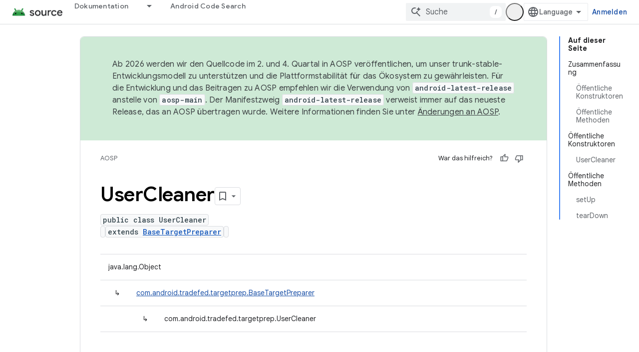

--- FILE ---
content_type: text/html; charset=utf-8
request_url: https://source.android.com/reference/tradefed/com/android/tradefed/targetprep/UserCleaner.html?authuser=2&hl=de
body_size: 18743
content:









<!doctype html>
<html 
      lang="de-x-mtfrom-en"
      dir="ltr">
  <head>
    <meta name="google-signin-client-id" content="721724668570-nbkv1cfusk7kk4eni4pjvepaus73b13t.apps.googleusercontent.com"><meta name="google-signin-scope"
          content="profile email https://www.googleapis.com/auth/developerprofiles https://www.googleapis.com/auth/developerprofiles.award https://www.googleapis.com/auth/devprofiles.full_control.firstparty"><meta property="og:site_name" content="Android Open Source Project">
    <meta property="og:type" content="website"><meta name="theme-color" content="#34a853"><meta charset="utf-8">
    <meta content="IE=Edge" http-equiv="X-UA-Compatible">
    <meta name="viewport" content="width=device-width, initial-scale=1">
    

    <link rel="manifest" href="/_pwa/androidsource/manifest.json"
          crossorigin="use-credentials">
    <link rel="preconnect" href="//www.gstatic.com" crossorigin>
    <link rel="preconnect" href="//fonts.gstatic.com" crossorigin>
    <link rel="preconnect" href="//fonts.googleapis.com" crossorigin>
    <link rel="preconnect" href="//apis.google.com" crossorigin>
    <link rel="preconnect" href="//www.google-analytics.com" crossorigin><link rel="stylesheet" href="//fonts.googleapis.com/css?family=Google+Sans:400,500,600,700|Google+Sans+Text:400,400italic,500,500italic,600,600italic,700,700italic|Roboto+Mono:400,500,700&display=swap">
      <link rel="stylesheet"
            href="//fonts.googleapis.com/css2?family=Material+Icons&family=Material+Symbols+Outlined&display=block"><link rel="stylesheet" href="https://www.gstatic.com/devrel-devsite/prod/v6dcfc5a6ab74baade852b535c8a876ff20ade102b870fd5f49da5da2dbf570bd/androidsource/css/app.css">
      
        <link rel="stylesheet" href="https://www.gstatic.com/devrel-devsite/prod/v6dcfc5a6ab74baade852b535c8a876ff20ade102b870fd5f49da5da2dbf570bd/androidsource/css/dark-theme.css" disabled>
      <link rel="shortcut icon" href="https://www.gstatic.com/devrel-devsite/prod/v6dcfc5a6ab74baade852b535c8a876ff20ade102b870fd5f49da5da2dbf570bd/androidsource/images/favicon.svg">
    <link rel="apple-touch-icon" href="https://www.gstatic.com/devrel-devsite/prod/v6dcfc5a6ab74baade852b535c8a876ff20ade102b870fd5f49da5da2dbf570bd/androidsource/images/touchicon-180.png"><link rel="canonical" href="https://source.android.com/reference/tradefed/com/android/tradefed/targetprep/UserCleaner?hl=de"><link rel="search" type="application/opensearchdescription+xml"
            title="Android Open Source Project" href="https://source.android.com/s/opensearch.xml?authuser=2&amp;hl=de">
      <link rel="alternate" hreflang="en"
          href="https://source.android.com/reference/tradefed/com/android/tradefed/targetprep/UserCleaner" /><link rel="alternate" hreflang="x-default" href="https://source.android.com/reference/tradefed/com/android/tradefed/targetprep/UserCleaner" /><link rel="alternate" hreflang="ar"
          href="https://source.android.com/reference/tradefed/com/android/tradefed/targetprep/UserCleaner?hl=ar" /><link rel="alternate" hreflang="bn"
          href="https://source.android.com/reference/tradefed/com/android/tradefed/targetprep/UserCleaner?hl=bn" /><link rel="alternate" hreflang="zh-Hans"
          href="https://source.android.com/reference/tradefed/com/android/tradefed/targetprep/UserCleaner?hl=zh-cn" /><link rel="alternate" hreflang="zh-Hant"
          href="https://source.android.com/reference/tradefed/com/android/tradefed/targetprep/UserCleaner?hl=zh-tw" /><link rel="alternate" hreflang="fa"
          href="https://source.android.com/reference/tradefed/com/android/tradefed/targetprep/UserCleaner?hl=fa" /><link rel="alternate" hreflang="fr"
          href="https://source.android.com/reference/tradefed/com/android/tradefed/targetprep/UserCleaner?hl=fr" /><link rel="alternate" hreflang="de"
          href="https://source.android.com/reference/tradefed/com/android/tradefed/targetprep/UserCleaner?hl=de" /><link rel="alternate" hreflang="he"
          href="https://source.android.com/reference/tradefed/com/android/tradefed/targetprep/UserCleaner?hl=he" /><link rel="alternate" hreflang="hi"
          href="https://source.android.com/reference/tradefed/com/android/tradefed/targetprep/UserCleaner?hl=hi" /><link rel="alternate" hreflang="id"
          href="https://source.android.com/reference/tradefed/com/android/tradefed/targetprep/UserCleaner?hl=id" /><link rel="alternate" hreflang="it"
          href="https://source.android.com/reference/tradefed/com/android/tradefed/targetprep/UserCleaner?hl=it" /><link rel="alternate" hreflang="ja"
          href="https://source.android.com/reference/tradefed/com/android/tradefed/targetprep/UserCleaner?hl=ja" /><link rel="alternate" hreflang="ko"
          href="https://source.android.com/reference/tradefed/com/android/tradefed/targetprep/UserCleaner?hl=ko" /><link rel="alternate" hreflang="pl"
          href="https://source.android.com/reference/tradefed/com/android/tradefed/targetprep/UserCleaner?hl=pl" /><link rel="alternate" hreflang="pt-BR"
          href="https://source.android.com/reference/tradefed/com/android/tradefed/targetprep/UserCleaner?hl=pt-br" /><link rel="alternate" hreflang="ru"
          href="https://source.android.com/reference/tradefed/com/android/tradefed/targetprep/UserCleaner?hl=ru" /><link rel="alternate" hreflang="es"
          href="https://source.android.com/reference/tradefed/com/android/tradefed/targetprep/UserCleaner?hl=es" /><link rel="alternate" hreflang="es-419"
          href="https://source.android.com/reference/tradefed/com/android/tradefed/targetprep/UserCleaner?hl=es-419" /><link rel="alternate" hreflang="th"
          href="https://source.android.com/reference/tradefed/com/android/tradefed/targetprep/UserCleaner?hl=th" /><link rel="alternate" hreflang="tr"
          href="https://source.android.com/reference/tradefed/com/android/tradefed/targetprep/UserCleaner?hl=tr" /><link rel="alternate" hreflang="vi"
          href="https://source.android.com/reference/tradefed/com/android/tradefed/targetprep/UserCleaner?hl=vi" /><title>UserCleaner &nbsp;|&nbsp; Android Open Source Project</title>

<meta property="og:title" content="UserCleaner &nbsp;|&nbsp; Android Open Source Project"><meta property="og:url" content="https://source.android.com/reference/tradefed/com/android/tradefed/targetprep/UserCleaner?hl=de"><meta property="og:locale" content="de"><script type="application/ld+json">
  {
    "@context": "https://schema.org",
    "@type": "Article",
    
    "headline": "UserCleaner"
  }
</script><link rel="alternate machine-translated-from" hreflang="en"
        href="https://source.android.com/reference/tradefed/com/android/tradefed/targetprep/UserCleaner?hl=en&amp;authuser=2">
  
  
    
    
    





    
      <link rel="stylesheet" href="/extras.css"></head>
  <body class="color-scheme--light"
        template="page"
        theme="androidsource-theme"
        type="article"
        
        appearance
        
        layout="docs"
        
        
        
        
        
        display-toc
        pending>
  
    <devsite-progress type="indeterminate" id="app-progress"></devsite-progress>
  
  
    <a href="#main-content" class="skip-link button">
      
      Zum Hauptinhalt springen
    </a>
    <section class="devsite-wrapper">
      <devsite-cookie-notification-bar></devsite-cookie-notification-bar><devsite-header role="banner" keep-tabs-visible>
  
    





















<div class="devsite-header--inner" data-nosnippet>
  <div class="devsite-top-logo-row-wrapper-wrapper">
    <div class="devsite-top-logo-row-wrapper">
      <div class="devsite-top-logo-row">
        <button type="button" id="devsite-hamburger-menu"
          class="devsite-header-icon-button button-flat material-icons gc-analytics-event"
          data-category="Site-Wide Custom Events"
          data-label="Navigation menu button"
          visually-hidden
          aria-label="Menü öffnen">
        </button>
        
<div class="devsite-product-name-wrapper">

  <a href="/" class="devsite-site-logo-link gc-analytics-event"
   data-category="Site-Wide Custom Events" data-label="Site logo" track-type="globalNav"
   track-name="androidOpenSourceProject" track-metadata-position="nav"
   track-metadata-eventDetail="nav">
  
  <picture>
    
    <source srcset="https://www.gstatic.com/devrel-devsite/prod/v6dcfc5a6ab74baade852b535c8a876ff20ade102b870fd5f49da5da2dbf570bd/androidsource/images/lockup-dark-theme.png"
            media="(prefers-color-scheme: dark)"
            class="devsite-dark-theme">
    
    <img src="https://www.gstatic.com/devrel-devsite/prod/v6dcfc5a6ab74baade852b535c8a876ff20ade102b870fd5f49da5da2dbf570bd/androidsource/images/lockup.png" class="devsite-site-logo" alt="Android Open Source Project">
  </picture>
  
</a>



  
  
  <span class="devsite-product-name">
    <ul class="devsite-breadcrumb-list"
  >
  
  <li class="devsite-breadcrumb-item
             ">
    
    
    
      
      
    
  </li>
  
</ul>
  </span>

</div>
        <div class="devsite-top-logo-row-middle">
          <div class="devsite-header-upper-tabs">
            
              
              
  <devsite-tabs class="upper-tabs">

    <nav class="devsite-tabs-wrapper" aria-label="Obere Tabs">
      
        
          <tab class="devsite-dropdown
    
    
    
    ">
  
    <a href="https://source.android.com/docs?authuser=2&amp;hl=de"
    class="devsite-tabs-content gc-analytics-event "
      track-metadata-eventdetail="https://source.android.com/docs?authuser=2&amp;hl=de"
    
       track-type="nav"
       track-metadata-position="nav - dokumentation"
       track-metadata-module="primary nav"
       
       
         
           data-category="Site-Wide Custom Events"
         
           data-label="Tab: Dokumentation"
         
           track-name="dokumentation"
         
       >
    Dokumentation
  
    </a>
    
      <button
         aria-haspopup="menu"
         aria-expanded="false"
         aria-label="Drop-down-Menü für Dokumentation"
         track-type="nav"
         track-metadata-eventdetail="https://source.android.com/docs?authuser=2&amp;hl=de"
         track-metadata-position="nav - dokumentation"
         track-metadata-module="primary nav"
         
          
            data-category="Site-Wide Custom Events"
          
            data-label="Tab: Dokumentation"
          
            track-name="dokumentation"
          
        
         class="devsite-tabs-dropdown-toggle devsite-icon devsite-icon-arrow-drop-down"></button>
    
  
  <div class="devsite-tabs-dropdown" role="menu" aria-label="submenu" hidden>
    
    <div class="devsite-tabs-dropdown-content">
      
        <div class="devsite-tabs-dropdown-column
                    android-source-tabs-dropdown-column-small">
          
            <ul class="devsite-tabs-dropdown-section
                       ">
              
                <li class="devsite-nav-title" role="heading" tooltip>Das ist neu</li>
              
              
              
                <li class="devsite-nav-item">
                  <a href="https://source.android.com/docs/whatsnew/release-notes?authuser=2&amp;hl=de"
                    
                     track-type="nav"
                     track-metadata-eventdetail="https://source.android.com/docs/whatsnew/release-notes?authuser=2&amp;hl=de"
                     track-metadata-position="nav - dokumentation"
                     track-metadata-module="tertiary nav"
                     
                       track-metadata-module_headline="das ist neu"
                     
                     tooltip
                  >
                    
                    <div class="devsite-nav-item-title">
                      Versionshinweise
                    </div>
                    
                  </a>
                </li>
              
                <li class="devsite-nav-item">
                  <a href="https://source.android.com/docs/whatsnew/latest-security-bulletins?authuser=2&amp;hl=de"
                    
                     track-type="nav"
                     track-metadata-eventdetail="https://source.android.com/docs/whatsnew/latest-security-bulletins?authuser=2&amp;hl=de"
                     track-metadata-position="nav - dokumentation"
                     track-metadata-module="tertiary nav"
                     
                       track-metadata-module_headline="das ist neu"
                     
                     tooltip
                  >
                    
                    <div class="devsite-nav-item-title">
                      Aktuelle Sicherheitsbulletins
                    </div>
                    
                  </a>
                </li>
              
                <li class="devsite-nav-item">
                  <a href="https://source.android.com/docs/whatsnew/latest-cdd?authuser=2&amp;hl=de"
                    
                     track-type="nav"
                     track-metadata-eventdetail="https://source.android.com/docs/whatsnew/latest-cdd?authuser=2&amp;hl=de"
                     track-metadata-position="nav - dokumentation"
                     track-metadata-module="tertiary nav"
                     
                       track-metadata-module_headline="das ist neu"
                     
                     tooltip
                  >
                    
                    <div class="devsite-nav-item-title">
                      Aktuelles Compatibility Definition Document (CDD)
                    </div>
                    
                  </a>
                </li>
              
                <li class="devsite-nav-item">
                  <a href="https://source.android.com/docs/whatsnew/site-updates?authuser=2&amp;hl=de"
                    
                     track-type="nav"
                     track-metadata-eventdetail="https://source.android.com/docs/whatsnew/site-updates?authuser=2&amp;hl=de"
                     track-metadata-position="nav - dokumentation"
                     track-metadata-module="tertiary nav"
                     
                       track-metadata-module_headline="das ist neu"
                     
                     tooltip
                  >
                    
                    <div class="devsite-nav-item-title">
                      Website-Aktualisierungen
                    </div>
                    
                  </a>
                </li>
              
            </ul>
          
            <ul class="devsite-tabs-dropdown-section
                       ">
              
                <li class="devsite-nav-title" role="heading" tooltip>Informationen für Einsteiger</li>
              
              
              
                <li class="devsite-nav-item">
                  <a href="https://source.android.com/docs/setup/about?authuser=2&amp;hl=de"
                    
                     track-type="nav"
                     track-metadata-eventdetail="https://source.android.com/docs/setup/about?authuser=2&amp;hl=de"
                     track-metadata-position="nav - dokumentation"
                     track-metadata-module="tertiary nav"
                     
                       track-metadata-module_headline="das ist neu"
                     
                     tooltip
                  >
                    
                    <div class="devsite-nav-item-title">
                      Info
                    </div>
                    
                  </a>
                </li>
              
                <li class="devsite-nav-item">
                  <a href="https://source.android.com/docs/setup/start?authuser=2&amp;hl=de"
                    
                     track-type="nav"
                     track-metadata-eventdetail="https://source.android.com/docs/setup/start?authuser=2&amp;hl=de"
                     track-metadata-position="nav - dokumentation"
                     track-metadata-module="tertiary nav"
                     
                       track-metadata-module_headline="das ist neu"
                     
                     tooltip
                  >
                    
                    <div class="devsite-nav-item-title">
                      Starten
                    </div>
                    
                  </a>
                </li>
              
                <li class="devsite-nav-item">
                  <a href="https://source.android.com/docs/setup/download?authuser=2&amp;hl=de"
                    
                     track-type="nav"
                     track-metadata-eventdetail="https://source.android.com/docs/setup/download?authuser=2&amp;hl=de"
                     track-metadata-position="nav - dokumentation"
                     track-metadata-module="tertiary nav"
                     
                       track-metadata-module_headline="das ist neu"
                     
                     tooltip
                  >
                    
                    <div class="devsite-nav-item-title">
                      Herunterladen
                    </div>
                    
                  </a>
                </li>
              
                <li class="devsite-nav-item">
                  <a href="https://source.android.com/docs/setup/build?authuser=2&amp;hl=de"
                    
                     track-type="nav"
                     track-metadata-eventdetail="https://source.android.com/docs/setup/build?authuser=2&amp;hl=de"
                     track-metadata-position="nav - dokumentation"
                     track-metadata-module="tertiary nav"
                     
                       track-metadata-module_headline="das ist neu"
                     
                     tooltip
                  >
                    
                    <div class="devsite-nav-item-title">
                      Build
                    </div>
                    
                  </a>
                </li>
              
                <li class="devsite-nav-item">
                  <a href="https://source.android.com/docs/setup/test?authuser=2&amp;hl=de"
                    
                     track-type="nav"
                     track-metadata-eventdetail="https://source.android.com/docs/setup/test?authuser=2&amp;hl=de"
                     track-metadata-position="nav - dokumentation"
                     track-metadata-module="tertiary nav"
                     
                       track-metadata-module_headline="das ist neu"
                     
                     tooltip
                  >
                    
                    <div class="devsite-nav-item-title">
                      Test
                    </div>
                    
                  </a>
                </li>
              
                <li class="devsite-nav-item">
                  <a href="https://source.android.com/docs/setup/create/coding-tasks?authuser=2&amp;hl=de"
                    
                     track-type="nav"
                     track-metadata-eventdetail="https://source.android.com/docs/setup/create/coding-tasks?authuser=2&amp;hl=de"
                     track-metadata-position="nav - dokumentation"
                     track-metadata-module="tertiary nav"
                     
                       track-metadata-module_headline="das ist neu"
                     
                     tooltip
                  >
                    
                    <div class="devsite-nav-item-title">
                      Erstellen
                    </div>
                    
                  </a>
                </li>
              
                <li class="devsite-nav-item">
                  <a href="https://source.android.com/docs/setup/contribute?authuser=2&amp;hl=de"
                    
                     track-type="nav"
                     track-metadata-eventdetail="https://source.android.com/docs/setup/contribute?authuser=2&amp;hl=de"
                     track-metadata-position="nav - dokumentation"
                     track-metadata-module="tertiary nav"
                     
                       track-metadata-module_headline="das ist neu"
                     
                     tooltip
                  >
                    
                    <div class="devsite-nav-item-title">
                      Etwas beitragen
                    </div>
                    
                  </a>
                </li>
              
                <li class="devsite-nav-item">
                  <a href="https://source.android.com/docs/setup/community/cofc?authuser=2&amp;hl=de"
                    
                     track-type="nav"
                     track-metadata-eventdetail="https://source.android.com/docs/setup/community/cofc?authuser=2&amp;hl=de"
                     track-metadata-position="nav - dokumentation"
                     track-metadata-module="tertiary nav"
                     
                       track-metadata-module_headline="das ist neu"
                     
                     tooltip
                  >
                    
                    <div class="devsite-nav-item-title">
                      Community
                    </div>
                    
                  </a>
                </li>
              
                <li class="devsite-nav-item">
                  <a href="https://source.android.com/docs/setup/reference?authuser=2&amp;hl=de"
                    
                     track-type="nav"
                     track-metadata-eventdetail="https://source.android.com/docs/setup/reference?authuser=2&amp;hl=de"
                     track-metadata-position="nav - dokumentation"
                     track-metadata-module="tertiary nav"
                     
                       track-metadata-module_headline="das ist neu"
                     
                     tooltip
                  >
                    
                    <div class="devsite-nav-item-title">
                      Tools, Build und zugehörige Referenz
                    </div>
                    
                  </a>
                </li>
              
            </ul>
          
            <ul class="devsite-tabs-dropdown-section
                       ">
              
                <li class="devsite-nav-title" role="heading" tooltip>Sicherheit</li>
              
              
              
                <li class="devsite-nav-item">
                  <a href="https://source.android.com/docs/security/overview?authuser=2&amp;hl=de"
                    
                     track-type="nav"
                     track-metadata-eventdetail="https://source.android.com/docs/security/overview?authuser=2&amp;hl=de"
                     track-metadata-position="nav - dokumentation"
                     track-metadata-module="tertiary nav"
                     
                       track-metadata-module_headline="das ist neu"
                     
                     tooltip
                  >
                    
                    <div class="devsite-nav-item-title">
                      Übersicht
                    </div>
                    
                  </a>
                </li>
              
                <li class="devsite-nav-item">
                  <a href="https://source.android.com/docs/security/bulletin?authuser=2&amp;hl=de"
                    
                     track-type="nav"
                     track-metadata-eventdetail="https://source.android.com/docs/security/bulletin?authuser=2&amp;hl=de"
                     track-metadata-position="nav - dokumentation"
                     track-metadata-module="tertiary nav"
                     
                       track-metadata-module_headline="das ist neu"
                     
                     tooltip
                  >
                    
                    <div class="devsite-nav-item-title">
                      Bulletins
                    </div>
                    
                  </a>
                </li>
              
                <li class="devsite-nav-item">
                  <a href="https://source.android.com/docs/security/features?authuser=2&amp;hl=de"
                    
                     track-type="nav"
                     track-metadata-eventdetail="https://source.android.com/docs/security/features?authuser=2&amp;hl=de"
                     track-metadata-position="nav - dokumentation"
                     track-metadata-module="tertiary nav"
                     
                       track-metadata-module_headline="das ist neu"
                     
                     tooltip
                  >
                    
                    <div class="devsite-nav-item-title">
                      Funktionen
                    </div>
                    
                  </a>
                </li>
              
                <li class="devsite-nav-item">
                  <a href="https://source.android.com/docs/security/test/fuzz-sanitize?authuser=2&amp;hl=de"
                    
                     track-type="nav"
                     track-metadata-eventdetail="https://source.android.com/docs/security/test/fuzz-sanitize?authuser=2&amp;hl=de"
                     track-metadata-position="nav - dokumentation"
                     track-metadata-module="tertiary nav"
                     
                       track-metadata-module_headline="das ist neu"
                     
                     tooltip
                  >
                    
                    <div class="devsite-nav-item-title">
                      Tests
                    </div>
                    
                  </a>
                </li>
              
                <li class="devsite-nav-item">
                  <a href="https://source.android.com/docs/security/best-practices?authuser=2&amp;hl=de"
                    
                     track-type="nav"
                     track-metadata-eventdetail="https://source.android.com/docs/security/best-practices?authuser=2&amp;hl=de"
                     track-metadata-position="nav - dokumentation"
                     track-metadata-module="tertiary nav"
                     
                       track-metadata-module_headline="das ist neu"
                     
                     tooltip
                  >
                    
                    <div class="devsite-nav-item-title">
                      Best Practices
                    </div>
                    
                  </a>
                </li>
              
            </ul>
          
        </div>
      
        <div class="devsite-tabs-dropdown-column
                    android-source-tabs-dropdown-column-small">
          
            <ul class="devsite-tabs-dropdown-section
                       ">
              
                <li class="devsite-nav-title" role="heading" tooltip>Kernthemen</li>
              
              
              
                <li class="devsite-nav-item">
                  <a href="https://source.android.com/docs/core/architecture?authuser=2&amp;hl=de"
                    
                     track-type="nav"
                     track-metadata-eventdetail="https://source.android.com/docs/core/architecture?authuser=2&amp;hl=de"
                     track-metadata-position="nav - dokumentation"
                     track-metadata-module="tertiary nav"
                     
                       track-metadata-module_headline="kernthemen"
                     
                     tooltip
                  >
                    
                    <div class="devsite-nav-item-title">
                      Architektur
                    </div>
                    
                  </a>
                </li>
              
                <li class="devsite-nav-item">
                  <a href="https://source.android.com/docs/core/audio?authuser=2&amp;hl=de"
                    
                     track-type="nav"
                     track-metadata-eventdetail="https://source.android.com/docs/core/audio?authuser=2&amp;hl=de"
                     track-metadata-position="nav - dokumentation"
                     track-metadata-module="tertiary nav"
                     
                       track-metadata-module_headline="kernthemen"
                     
                     tooltip
                  >
                    
                    <div class="devsite-nav-item-title">
                      Audio
                    </div>
                    
                  </a>
                </li>
              
                <li class="devsite-nav-item">
                  <a href="https://source.android.com/docs/core/camera?authuser=2&amp;hl=de"
                    
                     track-type="nav"
                     track-metadata-eventdetail="https://source.android.com/docs/core/camera?authuser=2&amp;hl=de"
                     track-metadata-position="nav - dokumentation"
                     track-metadata-module="tertiary nav"
                     
                       track-metadata-module_headline="kernthemen"
                     
                     tooltip
                  >
                    
                    <div class="devsite-nav-item-title">
                      Kamera
                    </div>
                    
                  </a>
                </li>
              
                <li class="devsite-nav-item">
                  <a href="https://source.android.com/docs/core/connect?authuser=2&amp;hl=de"
                    
                     track-type="nav"
                     track-metadata-eventdetail="https://source.android.com/docs/core/connect?authuser=2&amp;hl=de"
                     track-metadata-position="nav - dokumentation"
                     track-metadata-module="tertiary nav"
                     
                       track-metadata-module_headline="kernthemen"
                     
                     tooltip
                  >
                    
                    <div class="devsite-nav-item-title">
                      Konnektivität
                    </div>
                    
                  </a>
                </li>
              
                <li class="devsite-nav-item">
                  <a href="https://source.android.com/docs/core/data?authuser=2&amp;hl=de"
                    
                     track-type="nav"
                     track-metadata-eventdetail="https://source.android.com/docs/core/data?authuser=2&amp;hl=de"
                     track-metadata-position="nav - dokumentation"
                     track-metadata-module="tertiary nav"
                     
                       track-metadata-module_headline="kernthemen"
                     
                     tooltip
                  >
                    
                    <div class="devsite-nav-item-title">
                      Daten
                    </div>
                    
                  </a>
                </li>
              
                <li class="devsite-nav-item">
                  <a href="https://source.android.com/docs/core/display?authuser=2&amp;hl=de"
                    
                     track-type="nav"
                     track-metadata-eventdetail="https://source.android.com/docs/core/display?authuser=2&amp;hl=de"
                     track-metadata-position="nav - dokumentation"
                     track-metadata-module="tertiary nav"
                     
                       track-metadata-module_headline="kernthemen"
                     
                     tooltip
                  >
                    
                    <div class="devsite-nav-item-title">
                      Display
                    </div>
                    
                  </a>
                </li>
              
                <li class="devsite-nav-item">
                  <a href="https://source.android.com/docs/core/fonts/custom-font-fallback?authuser=2&amp;hl=de"
                    
                     track-type="nav"
                     track-metadata-eventdetail="https://source.android.com/docs/core/fonts/custom-font-fallback?authuser=2&amp;hl=de"
                     track-metadata-position="nav - dokumentation"
                     track-metadata-module="tertiary nav"
                     
                       track-metadata-module_headline="kernthemen"
                     
                     tooltip
                  >
                    
                    <div class="devsite-nav-item-title">
                      Schriftarten
                    </div>
                    
                  </a>
                </li>
              
                <li class="devsite-nav-item">
                  <a href="https://source.android.com/docs/core/graphics?authuser=2&amp;hl=de"
                    
                     track-type="nav"
                     track-metadata-eventdetail="https://source.android.com/docs/core/graphics?authuser=2&amp;hl=de"
                     track-metadata-position="nav - dokumentation"
                     track-metadata-module="tertiary nav"
                     
                       track-metadata-module_headline="kernthemen"
                     
                     tooltip
                  >
                    
                    <div class="devsite-nav-item-title">
                      Grafiken
                    </div>
                    
                  </a>
                </li>
              
                <li class="devsite-nav-item">
                  <a href="https://source.android.com/docs/core/interaction?authuser=2&amp;hl=de"
                    
                     track-type="nav"
                     track-metadata-eventdetail="https://source.android.com/docs/core/interaction?authuser=2&amp;hl=de"
                     track-metadata-position="nav - dokumentation"
                     track-metadata-module="tertiary nav"
                     
                       track-metadata-module_headline="kernthemen"
                     
                     tooltip
                  >
                    
                    <div class="devsite-nav-item-title">
                      Interaktion
                    </div>
                    
                  </a>
                </li>
              
                <li class="devsite-nav-item">
                  <a href="https://source.android.com/docs/core/media?authuser=2&amp;hl=de"
                    
                     track-type="nav"
                     track-metadata-eventdetail="https://source.android.com/docs/core/media?authuser=2&amp;hl=de"
                     track-metadata-position="nav - dokumentation"
                     track-metadata-module="tertiary nav"
                     
                       track-metadata-module_headline="kernthemen"
                     
                     tooltip
                  >
                    
                    <div class="devsite-nav-item-title">
                      Medien
                    </div>
                    
                  </a>
                </li>
              
                <li class="devsite-nav-item">
                  <a href="https://source.android.com/docs/core/perf?authuser=2&amp;hl=de"
                    
                     track-type="nav"
                     track-metadata-eventdetail="https://source.android.com/docs/core/perf?authuser=2&amp;hl=de"
                     track-metadata-position="nav - dokumentation"
                     track-metadata-module="tertiary nav"
                     
                       track-metadata-module_headline="kernthemen"
                     
                     tooltip
                  >
                    
                    <div class="devsite-nav-item-title">
                      Leistung
                    </div>
                    
                  </a>
                </li>
              
                <li class="devsite-nav-item">
                  <a href="https://source.android.com/docs/core/permissions?authuser=2&amp;hl=de"
                    
                     track-type="nav"
                     track-metadata-eventdetail="https://source.android.com/docs/core/permissions?authuser=2&amp;hl=de"
                     track-metadata-position="nav - dokumentation"
                     track-metadata-module="tertiary nav"
                     
                       track-metadata-module_headline="kernthemen"
                     
                     tooltip
                  >
                    
                    <div class="devsite-nav-item-title">
                      Berechtigungen
                    </div>
                    
                  </a>
                </li>
              
                <li class="devsite-nav-item">
                  <a href="https://source.android.com/docs/core/power?authuser=2&amp;hl=de"
                    
                     track-type="nav"
                     track-metadata-eventdetail="https://source.android.com/docs/core/power?authuser=2&amp;hl=de"
                     track-metadata-position="nav - dokumentation"
                     track-metadata-module="tertiary nav"
                     
                       track-metadata-module_headline="kernthemen"
                     
                     tooltip
                  >
                    
                    <div class="devsite-nav-item-title">
                      Akku
                    </div>
                    
                  </a>
                </li>
              
                <li class="devsite-nav-item">
                  <a href="https://source.android.com/docs/core/runtime?authuser=2&amp;hl=de"
                    
                     track-type="nav"
                     track-metadata-eventdetail="https://source.android.com/docs/core/runtime?authuser=2&amp;hl=de"
                     track-metadata-position="nav - dokumentation"
                     track-metadata-module="tertiary nav"
                     
                       track-metadata-module_headline="kernthemen"
                     
                     tooltip
                  >
                    
                    <div class="devsite-nav-item-title">
                      Laufzeit
                    </div>
                    
                  </a>
                </li>
              
                <li class="devsite-nav-item">
                  <a href="https://source.android.com/docs/core/settings?authuser=2&amp;hl=de"
                    
                     track-type="nav"
                     track-metadata-eventdetail="https://source.android.com/docs/core/settings?authuser=2&amp;hl=de"
                     track-metadata-position="nav - dokumentation"
                     track-metadata-module="tertiary nav"
                     
                       track-metadata-module_headline="kernthemen"
                     
                     tooltip
                  >
                    
                    <div class="devsite-nav-item-title">
                      Einstellungen
                    </div>
                    
                  </a>
                </li>
              
                <li class="devsite-nav-item">
                  <a href="https://source.android.com/docs/core/storage?authuser=2&amp;hl=de"
                    
                     track-type="nav"
                     track-metadata-eventdetail="https://source.android.com/docs/core/storage?authuser=2&amp;hl=de"
                     track-metadata-position="nav - dokumentation"
                     track-metadata-module="tertiary nav"
                     
                       track-metadata-module_headline="kernthemen"
                     
                     tooltip
                  >
                    
                    <div class="devsite-nav-item-title">
                      Storage
                    </div>
                    
                  </a>
                </li>
              
                <li class="devsite-nav-item">
                  <a href="https://source.android.com/docs/core/tests?authuser=2&amp;hl=de"
                    
                     track-type="nav"
                     track-metadata-eventdetail="https://source.android.com/docs/core/tests?authuser=2&amp;hl=de"
                     track-metadata-position="nav - dokumentation"
                     track-metadata-module="tertiary nav"
                     
                       track-metadata-module_headline="kernthemen"
                     
                     tooltip
                  >
                    
                    <div class="devsite-nav-item-title">
                      Tests
                    </div>
                    
                  </a>
                </li>
              
                <li class="devsite-nav-item">
                  <a href="https://source.android.com/docs/core/ota?authuser=2&amp;hl=de"
                    
                     track-type="nav"
                     track-metadata-eventdetail="https://source.android.com/docs/core/ota?authuser=2&amp;hl=de"
                     track-metadata-position="nav - dokumentation"
                     track-metadata-module="tertiary nav"
                     
                       track-metadata-module_headline="kernthemen"
                     
                     tooltip
                  >
                    
                    <div class="devsite-nav-item-title">
                      Updates
                    </div>
                    
                  </a>
                </li>
              
                <li class="devsite-nav-item">
                  <a href="https://source.android.com/docs/core/virtualization?authuser=2&amp;hl=de"
                    
                     track-type="nav"
                     track-metadata-eventdetail="https://source.android.com/docs/core/virtualization?authuser=2&amp;hl=de"
                     track-metadata-position="nav - dokumentation"
                     track-metadata-module="tertiary nav"
                     
                       track-metadata-module_headline="kernthemen"
                     
                     tooltip
                  >
                    
                    <div class="devsite-nav-item-title">
                      Virtualisierung
                    </div>
                    
                  </a>
                </li>
              
            </ul>
          
        </div>
      
        <div class="devsite-tabs-dropdown-column
                    android-source-tabs-dropdown-column-small">
          
            <ul class="devsite-tabs-dropdown-section
                       ">
              
                <li class="devsite-nav-title" role="heading" tooltip>Kompatibilität</li>
              
              
              
                <li class="devsite-nav-item">
                  <a href="https://source.android.com/docs/compatibility/cdd?authuser=2&amp;hl=de"
                    
                     track-type="nav"
                     track-metadata-eventdetail="https://source.android.com/docs/compatibility/cdd?authuser=2&amp;hl=de"
                     track-metadata-position="nav - dokumentation"
                     track-metadata-module="tertiary nav"
                     
                       track-metadata-module_headline="kompatibilität"
                     
                     tooltip
                  >
                    
                    <div class="devsite-nav-item-title">
                      Compatibility Definition Document (CDD)
                    </div>
                    
                  </a>
                </li>
              
                <li class="devsite-nav-item">
                  <a href="https://source.android.com/docs/compatibility/cts?authuser=2&amp;hl=de"
                    
                     track-type="nav"
                     track-metadata-eventdetail="https://source.android.com/docs/compatibility/cts?authuser=2&amp;hl=de"
                     track-metadata-position="nav - dokumentation"
                     track-metadata-module="tertiary nav"
                     
                       track-metadata-module_headline="kompatibilität"
                     
                     tooltip
                  >
                    
                    <div class="devsite-nav-item-title">
                      Compatibility Test Suite (CTS)
                    </div>
                    
                  </a>
                </li>
              
            </ul>
          
            <ul class="devsite-tabs-dropdown-section
                       ">
              
                <li class="devsite-nav-title" role="heading" tooltip>Android-Geräte</li>
              
              
              
                <li class="devsite-nav-item">
                  <a href="https://source.android.com/docs/devices/cuttlefish?authuser=2&amp;hl=de"
                    
                     track-type="nav"
                     track-metadata-eventdetail="https://source.android.com/docs/devices/cuttlefish?authuser=2&amp;hl=de"
                     track-metadata-position="nav - dokumentation"
                     track-metadata-module="tertiary nav"
                     
                       track-metadata-module_headline="kompatibilität"
                     
                     tooltip
                  >
                    
                    <div class="devsite-nav-item-title">
                      Sepia
                    </div>
                    
                  </a>
                </li>
              
                <li class="devsite-nav-item">
                  <a href="https://source.android.com/docs/devices/admin?authuser=2&amp;hl=de"
                    
                     track-type="nav"
                     track-metadata-eventdetail="https://source.android.com/docs/devices/admin?authuser=2&amp;hl=de"
                     track-metadata-position="nav - dokumentation"
                     track-metadata-module="tertiary nav"
                     
                       track-metadata-module_headline="kompatibilität"
                     
                     tooltip
                  >
                    
                    <div class="devsite-nav-item-title">
                      Enterprise
                    </div>
                    
                  </a>
                </li>
              
                <li class="devsite-nav-item">
                  <a href="https://source.android.com/docs/devices/tv?authuser=2&amp;hl=de"
                    
                     track-type="nav"
                     track-metadata-eventdetail="https://source.android.com/docs/devices/tv?authuser=2&amp;hl=de"
                     track-metadata-position="nav - dokumentation"
                     track-metadata-module="tertiary nav"
                     
                       track-metadata-module_headline="kompatibilität"
                     
                     tooltip
                  >
                    
                    <div class="devsite-nav-item-title">
                      Fernseher
                    </div>
                    
                  </a>
                </li>
              
            </ul>
          
            <ul class="devsite-tabs-dropdown-section
                       ">
              
                <li class="devsite-nav-title" role="heading" tooltip>Automotive</li>
              
              
              
                <li class="devsite-nav-item">
                  <a href="https://source.android.com/docs/automotive/start/what_automotive?authuser=2&amp;hl=de"
                    
                     track-type="nav"
                     track-metadata-eventdetail="https://source.android.com/docs/automotive/start/what_automotive?authuser=2&amp;hl=de"
                     track-metadata-position="nav - dokumentation"
                     track-metadata-module="tertiary nav"
                     
                       track-metadata-module_headline="kompatibilität"
                     
                     tooltip
                  >
                    
                    <div class="devsite-nav-item-title">
                      Jetzt starten
                    </div>
                    
                  </a>
                </li>
              
                <li class="devsite-nav-item">
                  <a href="https://source.android.com/docs/automotive/guidelines?authuser=2&amp;hl=de"
                    
                     track-type="nav"
                     track-metadata-eventdetail="https://source.android.com/docs/automotive/guidelines?authuser=2&amp;hl=de"
                     track-metadata-position="nav - dokumentation"
                     track-metadata-module="tertiary nav"
                     
                       track-metadata-module_headline="kompatibilität"
                     
                     tooltip
                  >
                    
                    <div class="devsite-nav-item-title">
                      Richtlinien für die Entwicklung
                    </div>
                    
                  </a>
                </li>
              
                <li class="devsite-nav-item">
                  <a href="https://source.android.com/docs/automotive/dev-tools?authuser=2&amp;hl=de"
                    
                     track-type="nav"
                     track-metadata-eventdetail="https://source.android.com/docs/automotive/dev-tools?authuser=2&amp;hl=de"
                     track-metadata-position="nav - dokumentation"
                     track-metadata-module="tertiary nav"
                     
                       track-metadata-module_headline="kompatibilität"
                     
                     tooltip
                  >
                    
                    <div class="devsite-nav-item-title">
                      Entwicklungstools
                    </div>
                    
                  </a>
                </li>
              
                <li class="devsite-nav-item">
                  <a href="https://source.android.com/docs/automotive/tools?authuser=2&amp;hl=de"
                    
                     track-type="nav"
                     track-metadata-eventdetail="https://source.android.com/docs/automotive/tools?authuser=2&amp;hl=de"
                     track-metadata-position="nav - dokumentation"
                     track-metadata-module="tertiary nav"
                     
                       track-metadata-module_headline="kompatibilität"
                     
                     tooltip
                  >
                    
                    <div class="devsite-nav-item-title">
                      Testtools und ‑infrastruktur
                    </div>
                    
                  </a>
                </li>
              
                <li class="devsite-nav-item">
                  <a href="https://source.android.com/docs/automotive/start/releases?authuser=2&amp;hl=de"
                    
                     track-type="nav"
                     track-metadata-eventdetail="https://source.android.com/docs/automotive/start/releases?authuser=2&amp;hl=de"
                     track-metadata-position="nav - dokumentation"
                     track-metadata-module="tertiary nav"
                     
                       track-metadata-module_headline="kompatibilität"
                     
                     tooltip
                  >
                    
                    <div class="devsite-nav-item-title">
                      Releasedetails
                    </div>
                    
                  </a>
                </li>
              
            </ul>
          
            <ul class="devsite-tabs-dropdown-section
                       ">
              
                <li class="devsite-nav-title" role="heading" tooltip>Referenzen</li>
              
              
              
                <li class="devsite-nav-item">
                  <a href="https://source.android.com/reference/hidl?authuser=2&amp;hl=de"
                    
                     track-type="nav"
                     track-metadata-eventdetail="https://source.android.com/reference/hidl?authuser=2&amp;hl=de"
                     track-metadata-position="nav - dokumentation"
                     track-metadata-module="tertiary nav"
                     
                       track-metadata-module_headline="kompatibilität"
                     
                     tooltip
                  >
                    
                    <div class="devsite-nav-item-title">
                      HIDL
                    </div>
                    
                  </a>
                </li>
              
                <li class="devsite-nav-item">
                  <a href="https://source.android.com/reference/hal?authuser=2&amp;hl=de"
                    
                     track-type="nav"
                     track-metadata-eventdetail="https://source.android.com/reference/hal?authuser=2&amp;hl=de"
                     track-metadata-position="nav - dokumentation"
                     track-metadata-module="tertiary nav"
                     
                       track-metadata-module_headline="kompatibilität"
                     
                     tooltip
                  >
                    
                    <div class="devsite-nav-item-title">
                      HAL
                    </div>
                    
                  </a>
                </li>
              
                <li class="devsite-nav-item">
                  <a href="https://source.android.com/reference/tradefed/classes?authuser=2&amp;hl=de"
                    
                     track-type="nav"
                     track-metadata-eventdetail="https://source.android.com/reference/tradefed/classes?authuser=2&amp;hl=de"
                     track-metadata-position="nav - dokumentation"
                     track-metadata-module="tertiary nav"
                     
                       track-metadata-module_headline="kompatibilität"
                     
                     tooltip
                  >
                    
                    <div class="devsite-nav-item-title">
                      Handelsverband
                    </div>
                    
                  </a>
                </li>
              
                <li class="devsite-nav-item">
                  <a href="https://source.android.com/reference/sts/classes?authuser=2&amp;hl=de"
                    
                     track-type="nav"
                     track-metadata-eventdetail="https://source.android.com/reference/sts/classes?authuser=2&amp;hl=de"
                     track-metadata-position="nav - dokumentation"
                     track-metadata-module="tertiary nav"
                     
                       track-metadata-module_headline="kompatibilität"
                     
                     tooltip
                  >
                    
                    <div class="devsite-nav-item-title">
                      Sicherheits-Test-Suite
                    </div>
                    
                  </a>
                </li>
              
            </ul>
          
        </div>
      
    </div>
  </div>
</tab>
        
      
        
          <tab  >
            
    <a href="https://cs.android.com/android/platform/superproject?authuser=2&amp;hl=de"
    class="devsite-tabs-content gc-analytics-event "
      track-metadata-eventdetail="https://cs.android.com/android/platform/superproject?authuser=2&amp;hl=de"
    
       track-type="nav"
       track-metadata-position="nav - android code search"
       track-metadata-module="primary nav"
       
       
         
           data-category="Site-Wide Custom Events"
         
           data-label="Tab: Android Code Search"
         
           track-name="android code search"
         
       >
    Android Code Search
  
    </a>
    
  
          </tab>
        
      
    </nav>

  </devsite-tabs>

            
           </div>
          
<devsite-search
    enable-signin
    enable-search
    enable-suggestions
      enable-query-completion
    
    enable-search-summaries
    project-name="Android Open Source Project"
    tenant-name="Android Open Source Project"
    
    
    
    
    
    >
  <form class="devsite-search-form" action="https://source.android.com/s/results?authuser=2&amp;hl=de" method="GET">
    <div class="devsite-search-container">
      <button type="button"
              search-open
              class="devsite-search-button devsite-header-icon-button button-flat material-icons"
              
              aria-label="Suche öffnen"></button>
      <div class="devsite-searchbox">
        <input
          aria-activedescendant=""
          aria-autocomplete="list"
          
          aria-label="Suche"
          aria-expanded="false"
          aria-haspopup="listbox"
          autocomplete="off"
          class="devsite-search-field devsite-search-query"
          name="q"
          
          placeholder="Suche"
          role="combobox"
          type="text"
          value=""
          >
          <div class="devsite-search-image material-icons" aria-hidden="true">
            
              <svg class="devsite-search-ai-image" width="24" height="24" viewBox="0 0 24 24" fill="none" xmlns="http://www.w3.org/2000/svg">
                  <g clip-path="url(#clip0_6641_386)">
                    <path d="M19.6 21L13.3 14.7C12.8 15.1 12.225 15.4167 11.575 15.65C10.925 15.8833 10.2333 16 9.5 16C7.68333 16 6.14167 15.375 4.875 14.125C3.625 12.8583 3 11.3167 3 9.5C3 7.68333 3.625 6.15 4.875 4.9C6.14167 3.63333 7.68333 3 9.5 3C10.0167 3 10.5167 3.05833 11 3.175C11.4833 3.275 11.9417 3.43333 12.375 3.65L10.825 5.2C10.6083 5.13333 10.3917 5.08333 10.175 5.05C9.95833 5.01667 9.73333 5 9.5 5C8.25 5 7.18333 5.44167 6.3 6.325C5.43333 7.19167 5 8.25 5 9.5C5 10.75 5.43333 11.8167 6.3 12.7C7.18333 13.5667 8.25 14 9.5 14C10.6667 14 11.6667 13.625 12.5 12.875C13.35 12.1083 13.8417 11.15 13.975 10H15.975C15.925 10.6333 15.7833 11.2333 15.55 11.8C15.3333 12.3667 15.05 12.8667 14.7 13.3L21 19.6L19.6 21ZM17.5 12C17.5 10.4667 16.9667 9.16667 15.9 8.1C14.8333 7.03333 13.5333 6.5 12 6.5C13.5333 6.5 14.8333 5.96667 15.9 4.9C16.9667 3.83333 17.5 2.53333 17.5 0.999999C17.5 2.53333 18.0333 3.83333 19.1 4.9C20.1667 5.96667 21.4667 6.5 23 6.5C21.4667 6.5 20.1667 7.03333 19.1 8.1C18.0333 9.16667 17.5 10.4667 17.5 12Z" fill="#5F6368"/>
                  </g>
                <defs>
                <clipPath id="clip0_6641_386">
                <rect width="24" height="24" fill="white"/>
                </clipPath>
                </defs>
              </svg>
            
          </div>
          <div class="devsite-search-shortcut-icon-container" aria-hidden="true">
            <kbd class="devsite-search-shortcut-icon">/</kbd>
          </div>
      </div>
    </div>
  </form>
  <button type="button"
          search-close
          class="devsite-search-button devsite-header-icon-button button-flat material-icons"
          
          aria-label="Suche schließen"></button>
</devsite-search>

        </div>

        

          

          

          <devsite-appearance-selector></devsite-appearance-selector>

          
<devsite-language-selector>
  <ul role="presentation">
    
    
    <li role="presentation">
      <a role="menuitem" lang="en"
        >English</a>
    </li>
    
    <li role="presentation">
      <a role="menuitem" lang="de"
        >Deutsch</a>
    </li>
    
    <li role="presentation">
      <a role="menuitem" lang="es"
        >Español</a>
    </li>
    
    <li role="presentation">
      <a role="menuitem" lang="es_419"
        >Español – América Latina</a>
    </li>
    
    <li role="presentation">
      <a role="menuitem" lang="fr"
        >Français</a>
    </li>
    
    <li role="presentation">
      <a role="menuitem" lang="id"
        >Indonesia</a>
    </li>
    
    <li role="presentation">
      <a role="menuitem" lang="it"
        >Italiano</a>
    </li>
    
    <li role="presentation">
      <a role="menuitem" lang="pl"
        >Polski</a>
    </li>
    
    <li role="presentation">
      <a role="menuitem" lang="pt_br"
        >Português – Brasil</a>
    </li>
    
    <li role="presentation">
      <a role="menuitem" lang="vi"
        >Tiếng Việt</a>
    </li>
    
    <li role="presentation">
      <a role="menuitem" lang="tr"
        >Türkçe</a>
    </li>
    
    <li role="presentation">
      <a role="menuitem" lang="ru"
        >Русский</a>
    </li>
    
    <li role="presentation">
      <a role="menuitem" lang="he"
        >עברית</a>
    </li>
    
    <li role="presentation">
      <a role="menuitem" lang="ar"
        >العربيّة</a>
    </li>
    
    <li role="presentation">
      <a role="menuitem" lang="fa"
        >فارسی</a>
    </li>
    
    <li role="presentation">
      <a role="menuitem" lang="hi"
        >हिंदी</a>
    </li>
    
    <li role="presentation">
      <a role="menuitem" lang="bn"
        >বাংলা</a>
    </li>
    
    <li role="presentation">
      <a role="menuitem" lang="th"
        >ภาษาไทย</a>
    </li>
    
    <li role="presentation">
      <a role="menuitem" lang="zh_cn"
        >中文 – 简体</a>
    </li>
    
    <li role="presentation">
      <a role="menuitem" lang="zh_tw"
        >中文 – 繁體</a>
    </li>
    
    <li role="presentation">
      <a role="menuitem" lang="ja"
        >日本語</a>
    </li>
    
    <li role="presentation">
      <a role="menuitem" lang="ko"
        >한국어</a>
    </li>
    
  </ul>
</devsite-language-selector>


          

        

        
          <devsite-user 
                        
                        
                          enable-profiles
                        
                        
                        id="devsite-user">
            
              
              <span class="button devsite-top-button" aria-hidden="true" visually-hidden>Anmelden</span>
            
          </devsite-user>
        
        
        
      </div>
    </div>
  </div>



  <div class="devsite-collapsible-section
    
      devsite-header-no-lower-tabs
    ">
    <div class="devsite-header-background">
      
        
      
      
    </div>
  </div>

</div>



  
</devsite-header>
      <devsite-book-nav scrollbars hidden>
        
          





















<div class="devsite-book-nav-filter"
     hidden>
  <span class="filter-list-icon material-icons" aria-hidden="true"></span>
  <input type="text"
         placeholder="Filter"
         
         aria-label="Geben Sie zum Filtern Text ein"
         role="searchbox">
  
  <span class="filter-clear-button hidden"
        data-title="Filter entfernen"
        aria-label="Filter entfernen"
        role="button"
        tabindex="0"></span>
</div>

<nav class="devsite-book-nav devsite-nav nocontent"
     aria-label="Seitliches Menü">
  <div class="devsite-mobile-header">
    <button type="button"
            id="devsite-close-nav"
            class="devsite-header-icon-button button-flat material-icons gc-analytics-event"
            data-category="Site-Wide Custom Events"
            data-label="Close navigation"
            aria-label="Navigation schließen">
    </button>
    <div class="devsite-product-name-wrapper">

  <a href="/" class="devsite-site-logo-link gc-analytics-event"
   data-category="Site-Wide Custom Events" data-label="Site logo" track-type="globalNav"
   track-name="androidOpenSourceProject" track-metadata-position="nav"
   track-metadata-eventDetail="nav">
  
  <picture>
    
    <source srcset="https://www.gstatic.com/devrel-devsite/prod/v6dcfc5a6ab74baade852b535c8a876ff20ade102b870fd5f49da5da2dbf570bd/androidsource/images/lockup-dark-theme.png"
            media="(prefers-color-scheme: dark)"
            class="devsite-dark-theme">
    
    <img src="https://www.gstatic.com/devrel-devsite/prod/v6dcfc5a6ab74baade852b535c8a876ff20ade102b870fd5f49da5da2dbf570bd/androidsource/images/lockup.png" class="devsite-site-logo" alt="Android Open Source Project">
  </picture>
  
</a>


  
      <span class="devsite-product-name">
        
        
        <ul class="devsite-breadcrumb-list"
  >
  
  <li class="devsite-breadcrumb-item
             ">
    
    
    
      
      
    
  </li>
  
</ul>
      </span>
    

</div>
  </div>

  <div class="devsite-book-nav-wrapper">
    <div class="devsite-mobile-nav-top">
      
        <ul class="devsite-nav-list">
          
            <li class="devsite-nav-item">
              
  
  <a href="/docs"
    
       class="devsite-nav-title gc-analytics-event
              
              "
    

    
      
        data-category="Site-Wide Custom Events"
      
        data-label="Tab: Dokumentation"
      
        track-name="dokumentation"
      
    
     data-category="Site-Wide Custom Events"
     data-label="Responsive Tab: Dokumentation"
     track-type="globalNav"
     track-metadata-eventDetail="globalMenu"
     track-metadata-position="nav">
  
    <span class="devsite-nav-text" tooltip >
      Dokumentation
   </span>
    
  
  </a>
  

  
    <ul class="devsite-nav-responsive-tabs devsite-nav-has-menu
               ">
      
<li class="devsite-nav-item">

  
  <span
    
       class="devsite-nav-title"
       tooltip
    
    
      
        data-category="Site-Wide Custom Events"
      
        data-label="Tab: Dokumentation"
      
        track-name="dokumentation"
      
    >
  
    <span class="devsite-nav-text" tooltip menu="Dokumentation">
      Mehr
   </span>
    
    <span class="devsite-nav-icon material-icons" data-icon="forward"
          menu="Dokumentation">
    </span>
    
  
  </span>
  

</li>

    </ul>
  
              
            </li>
          
            <li class="devsite-nav-item">
              
  
  <a href="https://cs.android.com/android/platform/superproject"
    
       class="devsite-nav-title gc-analytics-event
              
              "
    

    
      
        data-category="Site-Wide Custom Events"
      
        data-label="Tab: Android Code Search"
      
        track-name="android code search"
      
    
     data-category="Site-Wide Custom Events"
     data-label="Responsive Tab: Android Code Search"
     track-type="globalNav"
     track-metadata-eventDetail="globalMenu"
     track-metadata-position="nav">
  
    <span class="devsite-nav-text" tooltip >
      Android Code Search
   </span>
    
  
  </a>
  

  
              
            </li>
          
          
          
        </ul>
      
    </div>
    
      <div class="devsite-mobile-nav-bottom">
        
        
          
    
      
      <ul class="devsite-nav-list" menu="Dokumentation"
          aria-label="Seitliches Menü" hidden>
        
          
            
              
<li class="devsite-nav-item devsite-nav-heading">

  
  <span
    
       class="devsite-nav-title"
       tooltip
    
    >
  
    <span class="devsite-nav-text" tooltip >
      Das ist neu
   </span>
    
  
  </span>
  

</li>

            
            
              
<li class="devsite-nav-item">

  
  <a href="/docs/whatsnew/release-notes"
    
       class="devsite-nav-title gc-analytics-event
              
              "
    

    
     data-category="Site-Wide Custom Events"
     data-label="Responsive Tab: Versionshinweise"
     track-type="navMenu"
     track-metadata-eventDetail="globalMenu"
     track-metadata-position="nav">
  
    <span class="devsite-nav-text" tooltip >
      Versionshinweise
   </span>
    
  
  </a>
  

</li>

            
              
<li class="devsite-nav-item">

  
  <a href="/docs/whatsnew/latest-security-bulletins"
    
       class="devsite-nav-title gc-analytics-event
              
              "
    

    
     data-category="Site-Wide Custom Events"
     data-label="Responsive Tab: Aktuelle Sicherheitsbulletins"
     track-type="navMenu"
     track-metadata-eventDetail="globalMenu"
     track-metadata-position="nav">
  
    <span class="devsite-nav-text" tooltip >
      Aktuelle Sicherheitsbulletins
   </span>
    
  
  </a>
  

</li>

            
              
<li class="devsite-nav-item">

  
  <a href="/docs/whatsnew/latest-cdd"
    
       class="devsite-nav-title gc-analytics-event
              
              "
    

    
     data-category="Site-Wide Custom Events"
     data-label="Responsive Tab: Aktuelles Compatibility Definition Document (CDD)"
     track-type="navMenu"
     track-metadata-eventDetail="globalMenu"
     track-metadata-position="nav">
  
    <span class="devsite-nav-text" tooltip >
      Aktuelles Compatibility Definition Document (CDD)
   </span>
    
  
  </a>
  

</li>

            
              
<li class="devsite-nav-item">

  
  <a href="/docs/whatsnew/site-updates"
    
       class="devsite-nav-title gc-analytics-event
              
              "
    

    
     data-category="Site-Wide Custom Events"
     data-label="Responsive Tab: Website-Aktualisierungen"
     track-type="navMenu"
     track-metadata-eventDetail="globalMenu"
     track-metadata-position="nav">
  
    <span class="devsite-nav-text" tooltip >
      Website-Aktualisierungen
   </span>
    
  
  </a>
  

</li>

            
          
            
              
<li class="devsite-nav-item devsite-nav-heading">

  
  <span
    
       class="devsite-nav-title"
       tooltip
    
    >
  
    <span class="devsite-nav-text" tooltip >
      Informationen für Einsteiger
   </span>
    
  
  </span>
  

</li>

            
            
              
<li class="devsite-nav-item">

  
  <a href="/docs/setup/about"
    
       class="devsite-nav-title gc-analytics-event
              
              "
    

    
     data-category="Site-Wide Custom Events"
     data-label="Responsive Tab: Info"
     track-type="navMenu"
     track-metadata-eventDetail="globalMenu"
     track-metadata-position="nav">
  
    <span class="devsite-nav-text" tooltip >
      Info
   </span>
    
  
  </a>
  

</li>

            
              
<li class="devsite-nav-item">

  
  <a href="/docs/setup/start"
    
       class="devsite-nav-title gc-analytics-event
              
              "
    

    
     data-category="Site-Wide Custom Events"
     data-label="Responsive Tab: Starten"
     track-type="navMenu"
     track-metadata-eventDetail="globalMenu"
     track-metadata-position="nav">
  
    <span class="devsite-nav-text" tooltip >
      Starten
   </span>
    
  
  </a>
  

</li>

            
              
<li class="devsite-nav-item">

  
  <a href="/docs/setup/download"
    
       class="devsite-nav-title gc-analytics-event
              
              "
    

    
     data-category="Site-Wide Custom Events"
     data-label="Responsive Tab: Herunterladen"
     track-type="navMenu"
     track-metadata-eventDetail="globalMenu"
     track-metadata-position="nav">
  
    <span class="devsite-nav-text" tooltip >
      Herunterladen
   </span>
    
  
  </a>
  

</li>

            
              
<li class="devsite-nav-item">

  
  <a href="/docs/setup/build"
    
       class="devsite-nav-title gc-analytics-event
              
              "
    

    
     data-category="Site-Wide Custom Events"
     data-label="Responsive Tab: Build"
     track-type="navMenu"
     track-metadata-eventDetail="globalMenu"
     track-metadata-position="nav">
  
    <span class="devsite-nav-text" tooltip >
      Build
   </span>
    
  
  </a>
  

</li>

            
              
<li class="devsite-nav-item">

  
  <a href="/docs/setup/test"
    
       class="devsite-nav-title gc-analytics-event
              
              "
    

    
     data-category="Site-Wide Custom Events"
     data-label="Responsive Tab: Test"
     track-type="navMenu"
     track-metadata-eventDetail="globalMenu"
     track-metadata-position="nav">
  
    <span class="devsite-nav-text" tooltip >
      Test
   </span>
    
  
  </a>
  

</li>

            
              
<li class="devsite-nav-item">

  
  <a href="/docs/setup/create/coding-tasks"
    
       class="devsite-nav-title gc-analytics-event
              
              "
    

    
     data-category="Site-Wide Custom Events"
     data-label="Responsive Tab: Erstellen"
     track-type="navMenu"
     track-metadata-eventDetail="globalMenu"
     track-metadata-position="nav">
  
    <span class="devsite-nav-text" tooltip >
      Erstellen
   </span>
    
  
  </a>
  

</li>

            
              
<li class="devsite-nav-item">

  
  <a href="/docs/setup/contribute"
    
       class="devsite-nav-title gc-analytics-event
              
              "
    

    
     data-category="Site-Wide Custom Events"
     data-label="Responsive Tab: Etwas beitragen"
     track-type="navMenu"
     track-metadata-eventDetail="globalMenu"
     track-metadata-position="nav">
  
    <span class="devsite-nav-text" tooltip >
      Etwas beitragen
   </span>
    
  
  </a>
  

</li>

            
              
<li class="devsite-nav-item">

  
  <a href="/docs/setup/community/cofc"
    
       class="devsite-nav-title gc-analytics-event
              
              "
    

    
     data-category="Site-Wide Custom Events"
     data-label="Responsive Tab: Community"
     track-type="navMenu"
     track-metadata-eventDetail="globalMenu"
     track-metadata-position="nav">
  
    <span class="devsite-nav-text" tooltip >
      Community
   </span>
    
  
  </a>
  

</li>

            
              
<li class="devsite-nav-item">

  
  <a href="/docs/setup/reference"
    
       class="devsite-nav-title gc-analytics-event
              
              "
    

    
     data-category="Site-Wide Custom Events"
     data-label="Responsive Tab: Tools, Build und zugehörige Referenz"
     track-type="navMenu"
     track-metadata-eventDetail="globalMenu"
     track-metadata-position="nav">
  
    <span class="devsite-nav-text" tooltip >
      Tools, Build und zugehörige Referenz
   </span>
    
  
  </a>
  

</li>

            
          
            
              
<li class="devsite-nav-item devsite-nav-heading">

  
  <span
    
       class="devsite-nav-title"
       tooltip
    
    >
  
    <span class="devsite-nav-text" tooltip >
      Sicherheit
   </span>
    
  
  </span>
  

</li>

            
            
              
<li class="devsite-nav-item">

  
  <a href="/docs/security/overview"
    
       class="devsite-nav-title gc-analytics-event
              
              "
    

    
     data-category="Site-Wide Custom Events"
     data-label="Responsive Tab: Übersicht"
     track-type="navMenu"
     track-metadata-eventDetail="globalMenu"
     track-metadata-position="nav">
  
    <span class="devsite-nav-text" tooltip >
      Übersicht
   </span>
    
  
  </a>
  

</li>

            
              
<li class="devsite-nav-item">

  
  <a href="/docs/security/bulletin"
    
       class="devsite-nav-title gc-analytics-event
              
              "
    

    
     data-category="Site-Wide Custom Events"
     data-label="Responsive Tab: Bulletins"
     track-type="navMenu"
     track-metadata-eventDetail="globalMenu"
     track-metadata-position="nav">
  
    <span class="devsite-nav-text" tooltip >
      Bulletins
   </span>
    
  
  </a>
  

</li>

            
              
<li class="devsite-nav-item">

  
  <a href="/docs/security/features"
    
       class="devsite-nav-title gc-analytics-event
              
              "
    

    
     data-category="Site-Wide Custom Events"
     data-label="Responsive Tab: Funktionen"
     track-type="navMenu"
     track-metadata-eventDetail="globalMenu"
     track-metadata-position="nav">
  
    <span class="devsite-nav-text" tooltip >
      Funktionen
   </span>
    
  
  </a>
  

</li>

            
              
<li class="devsite-nav-item">

  
  <a href="/docs/security/test/fuzz-sanitize"
    
       class="devsite-nav-title gc-analytics-event
              
              "
    

    
     data-category="Site-Wide Custom Events"
     data-label="Responsive Tab: Tests"
     track-type="navMenu"
     track-metadata-eventDetail="globalMenu"
     track-metadata-position="nav">
  
    <span class="devsite-nav-text" tooltip >
      Tests
   </span>
    
  
  </a>
  

</li>

            
              
<li class="devsite-nav-item">

  
  <a href="/docs/security/best-practices"
    
       class="devsite-nav-title gc-analytics-event
              
              "
    

    
     data-category="Site-Wide Custom Events"
     data-label="Responsive Tab: Best Practices"
     track-type="navMenu"
     track-metadata-eventDetail="globalMenu"
     track-metadata-position="nav">
  
    <span class="devsite-nav-text" tooltip >
      Best Practices
   </span>
    
  
  </a>
  

</li>

            
          
        
          
            
              
<li class="devsite-nav-item devsite-nav-heading">

  
  <span
    
       class="devsite-nav-title"
       tooltip
    
    >
  
    <span class="devsite-nav-text" tooltip >
      Kernthemen
   </span>
    
  
  </span>
  

</li>

            
            
              
<li class="devsite-nav-item">

  
  <a href="/docs/core/architecture"
    
       class="devsite-nav-title gc-analytics-event
              
              "
    

    
     data-category="Site-Wide Custom Events"
     data-label="Responsive Tab: Architektur"
     track-type="navMenu"
     track-metadata-eventDetail="globalMenu"
     track-metadata-position="nav">
  
    <span class="devsite-nav-text" tooltip >
      Architektur
   </span>
    
  
  </a>
  

</li>

            
              
<li class="devsite-nav-item">

  
  <a href="/docs/core/audio"
    
       class="devsite-nav-title gc-analytics-event
              
              "
    

    
     data-category="Site-Wide Custom Events"
     data-label="Responsive Tab: Audio"
     track-type="navMenu"
     track-metadata-eventDetail="globalMenu"
     track-metadata-position="nav">
  
    <span class="devsite-nav-text" tooltip >
      Audio
   </span>
    
  
  </a>
  

</li>

            
              
<li class="devsite-nav-item">

  
  <a href="/docs/core/camera"
    
       class="devsite-nav-title gc-analytics-event
              
              "
    

    
     data-category="Site-Wide Custom Events"
     data-label="Responsive Tab: Kamera"
     track-type="navMenu"
     track-metadata-eventDetail="globalMenu"
     track-metadata-position="nav">
  
    <span class="devsite-nav-text" tooltip >
      Kamera
   </span>
    
  
  </a>
  

</li>

            
              
<li class="devsite-nav-item">

  
  <a href="/docs/core/connect"
    
       class="devsite-nav-title gc-analytics-event
              
              "
    

    
     data-category="Site-Wide Custom Events"
     data-label="Responsive Tab: Konnektivität"
     track-type="navMenu"
     track-metadata-eventDetail="globalMenu"
     track-metadata-position="nav">
  
    <span class="devsite-nav-text" tooltip >
      Konnektivität
   </span>
    
  
  </a>
  

</li>

            
              
<li class="devsite-nav-item">

  
  <a href="/docs/core/data"
    
       class="devsite-nav-title gc-analytics-event
              
              "
    

    
     data-category="Site-Wide Custom Events"
     data-label="Responsive Tab: Daten"
     track-type="navMenu"
     track-metadata-eventDetail="globalMenu"
     track-metadata-position="nav">
  
    <span class="devsite-nav-text" tooltip >
      Daten
   </span>
    
  
  </a>
  

</li>

            
              
<li class="devsite-nav-item">

  
  <a href="/docs/core/display"
    
       class="devsite-nav-title gc-analytics-event
              
              "
    

    
     data-category="Site-Wide Custom Events"
     data-label="Responsive Tab: Display"
     track-type="navMenu"
     track-metadata-eventDetail="globalMenu"
     track-metadata-position="nav">
  
    <span class="devsite-nav-text" tooltip >
      Display
   </span>
    
  
  </a>
  

</li>

            
              
<li class="devsite-nav-item">

  
  <a href="/docs/core/fonts/custom-font-fallback"
    
       class="devsite-nav-title gc-analytics-event
              
              "
    

    
     data-category="Site-Wide Custom Events"
     data-label="Responsive Tab: Schriftarten"
     track-type="navMenu"
     track-metadata-eventDetail="globalMenu"
     track-metadata-position="nav">
  
    <span class="devsite-nav-text" tooltip >
      Schriftarten
   </span>
    
  
  </a>
  

</li>

            
              
<li class="devsite-nav-item">

  
  <a href="/docs/core/graphics"
    
       class="devsite-nav-title gc-analytics-event
              
              "
    

    
     data-category="Site-Wide Custom Events"
     data-label="Responsive Tab: Grafiken"
     track-type="navMenu"
     track-metadata-eventDetail="globalMenu"
     track-metadata-position="nav">
  
    <span class="devsite-nav-text" tooltip >
      Grafiken
   </span>
    
  
  </a>
  

</li>

            
              
<li class="devsite-nav-item">

  
  <a href="/docs/core/interaction"
    
       class="devsite-nav-title gc-analytics-event
              
              "
    

    
     data-category="Site-Wide Custom Events"
     data-label="Responsive Tab: Interaktion"
     track-type="navMenu"
     track-metadata-eventDetail="globalMenu"
     track-metadata-position="nav">
  
    <span class="devsite-nav-text" tooltip >
      Interaktion
   </span>
    
  
  </a>
  

</li>

            
              
<li class="devsite-nav-item">

  
  <a href="/docs/core/media"
    
       class="devsite-nav-title gc-analytics-event
              
              "
    

    
     data-category="Site-Wide Custom Events"
     data-label="Responsive Tab: Medien"
     track-type="navMenu"
     track-metadata-eventDetail="globalMenu"
     track-metadata-position="nav">
  
    <span class="devsite-nav-text" tooltip >
      Medien
   </span>
    
  
  </a>
  

</li>

            
              
<li class="devsite-nav-item">

  
  <a href="/docs/core/perf"
    
       class="devsite-nav-title gc-analytics-event
              
              "
    

    
     data-category="Site-Wide Custom Events"
     data-label="Responsive Tab: Leistung"
     track-type="navMenu"
     track-metadata-eventDetail="globalMenu"
     track-metadata-position="nav">
  
    <span class="devsite-nav-text" tooltip >
      Leistung
   </span>
    
  
  </a>
  

</li>

            
              
<li class="devsite-nav-item">

  
  <a href="/docs/core/permissions"
    
       class="devsite-nav-title gc-analytics-event
              
              "
    

    
     data-category="Site-Wide Custom Events"
     data-label="Responsive Tab: Berechtigungen"
     track-type="navMenu"
     track-metadata-eventDetail="globalMenu"
     track-metadata-position="nav">
  
    <span class="devsite-nav-text" tooltip >
      Berechtigungen
   </span>
    
  
  </a>
  

</li>

            
              
<li class="devsite-nav-item">

  
  <a href="/docs/core/power"
    
       class="devsite-nav-title gc-analytics-event
              
              "
    

    
     data-category="Site-Wide Custom Events"
     data-label="Responsive Tab: Akku"
     track-type="navMenu"
     track-metadata-eventDetail="globalMenu"
     track-metadata-position="nav">
  
    <span class="devsite-nav-text" tooltip >
      Akku
   </span>
    
  
  </a>
  

</li>

            
              
<li class="devsite-nav-item">

  
  <a href="/docs/core/runtime"
    
       class="devsite-nav-title gc-analytics-event
              
              "
    

    
     data-category="Site-Wide Custom Events"
     data-label="Responsive Tab: Laufzeit"
     track-type="navMenu"
     track-metadata-eventDetail="globalMenu"
     track-metadata-position="nav">
  
    <span class="devsite-nav-text" tooltip >
      Laufzeit
   </span>
    
  
  </a>
  

</li>

            
              
<li class="devsite-nav-item">

  
  <a href="/docs/core/settings"
    
       class="devsite-nav-title gc-analytics-event
              
              "
    

    
     data-category="Site-Wide Custom Events"
     data-label="Responsive Tab: Einstellungen"
     track-type="navMenu"
     track-metadata-eventDetail="globalMenu"
     track-metadata-position="nav">
  
    <span class="devsite-nav-text" tooltip >
      Einstellungen
   </span>
    
  
  </a>
  

</li>

            
              
<li class="devsite-nav-item">

  
  <a href="/docs/core/storage"
    
       class="devsite-nav-title gc-analytics-event
              
              "
    

    
     data-category="Site-Wide Custom Events"
     data-label="Responsive Tab: Storage"
     track-type="navMenu"
     track-metadata-eventDetail="globalMenu"
     track-metadata-position="nav">
  
    <span class="devsite-nav-text" tooltip >
      Storage
   </span>
    
  
  </a>
  

</li>

            
              
<li class="devsite-nav-item">

  
  <a href="/docs/core/tests"
    
       class="devsite-nav-title gc-analytics-event
              
              "
    

    
     data-category="Site-Wide Custom Events"
     data-label="Responsive Tab: Tests"
     track-type="navMenu"
     track-metadata-eventDetail="globalMenu"
     track-metadata-position="nav">
  
    <span class="devsite-nav-text" tooltip >
      Tests
   </span>
    
  
  </a>
  

</li>

            
              
<li class="devsite-nav-item">

  
  <a href="/docs/core/ota"
    
       class="devsite-nav-title gc-analytics-event
              
              "
    

    
     data-category="Site-Wide Custom Events"
     data-label="Responsive Tab: Updates"
     track-type="navMenu"
     track-metadata-eventDetail="globalMenu"
     track-metadata-position="nav">
  
    <span class="devsite-nav-text" tooltip >
      Updates
   </span>
    
  
  </a>
  

</li>

            
              
<li class="devsite-nav-item">

  
  <a href="/docs/core/virtualization"
    
       class="devsite-nav-title gc-analytics-event
              
              "
    

    
     data-category="Site-Wide Custom Events"
     data-label="Responsive Tab: Virtualisierung"
     track-type="navMenu"
     track-metadata-eventDetail="globalMenu"
     track-metadata-position="nav">
  
    <span class="devsite-nav-text" tooltip >
      Virtualisierung
   </span>
    
  
  </a>
  

</li>

            
          
        
          
            
              
<li class="devsite-nav-item devsite-nav-heading">

  
  <span
    
       class="devsite-nav-title"
       tooltip
    
    >
  
    <span class="devsite-nav-text" tooltip >
      Kompatibilität
   </span>
    
  
  </span>
  

</li>

            
            
              
<li class="devsite-nav-item">

  
  <a href="/docs/compatibility/cdd"
    
       class="devsite-nav-title gc-analytics-event
              
              "
    

    
     data-category="Site-Wide Custom Events"
     data-label="Responsive Tab: Compatibility Definition Document (CDD)"
     track-type="navMenu"
     track-metadata-eventDetail="globalMenu"
     track-metadata-position="nav">
  
    <span class="devsite-nav-text" tooltip >
      Compatibility Definition Document (CDD)
   </span>
    
  
  </a>
  

</li>

            
              
<li class="devsite-nav-item">

  
  <a href="/docs/compatibility/cts"
    
       class="devsite-nav-title gc-analytics-event
              
              "
    

    
     data-category="Site-Wide Custom Events"
     data-label="Responsive Tab: Compatibility Test Suite (CTS)"
     track-type="navMenu"
     track-metadata-eventDetail="globalMenu"
     track-metadata-position="nav">
  
    <span class="devsite-nav-text" tooltip >
      Compatibility Test Suite (CTS)
   </span>
    
  
  </a>
  

</li>

            
          
            
              
<li class="devsite-nav-item devsite-nav-heading">

  
  <span
    
       class="devsite-nav-title"
       tooltip
    
    >
  
    <span class="devsite-nav-text" tooltip >
      Android-Geräte
   </span>
    
  
  </span>
  

</li>

            
            
              
<li class="devsite-nav-item">

  
  <a href="/docs/devices/cuttlefish"
    
       class="devsite-nav-title gc-analytics-event
              
              "
    

    
     data-category="Site-Wide Custom Events"
     data-label="Responsive Tab: Sepia"
     track-type="navMenu"
     track-metadata-eventDetail="globalMenu"
     track-metadata-position="nav">
  
    <span class="devsite-nav-text" tooltip >
      Sepia
   </span>
    
  
  </a>
  

</li>

            
              
<li class="devsite-nav-item">

  
  <a href="/docs/devices/admin"
    
       class="devsite-nav-title gc-analytics-event
              
              "
    

    
     data-category="Site-Wide Custom Events"
     data-label="Responsive Tab: Enterprise"
     track-type="navMenu"
     track-metadata-eventDetail="globalMenu"
     track-metadata-position="nav">
  
    <span class="devsite-nav-text" tooltip >
      Enterprise
   </span>
    
  
  </a>
  

</li>

            
              
<li class="devsite-nav-item">

  
  <a href="/docs/devices/tv"
    
       class="devsite-nav-title gc-analytics-event
              
              "
    

    
     data-category="Site-Wide Custom Events"
     data-label="Responsive Tab: Fernseher"
     track-type="navMenu"
     track-metadata-eventDetail="globalMenu"
     track-metadata-position="nav">
  
    <span class="devsite-nav-text" tooltip >
      Fernseher
   </span>
    
  
  </a>
  

</li>

            
          
            
              
<li class="devsite-nav-item devsite-nav-heading">

  
  <span
    
       class="devsite-nav-title"
       tooltip
    
    >
  
    <span class="devsite-nav-text" tooltip >
      Automotive
   </span>
    
  
  </span>
  

</li>

            
            
              
<li class="devsite-nav-item">

  
  <a href="/docs/automotive/start/what_automotive"
    
       class="devsite-nav-title gc-analytics-event
              
              "
    

    
     data-category="Site-Wide Custom Events"
     data-label="Responsive Tab: Jetzt starten"
     track-type="navMenu"
     track-metadata-eventDetail="globalMenu"
     track-metadata-position="nav">
  
    <span class="devsite-nav-text" tooltip >
      Jetzt starten
   </span>
    
  
  </a>
  

</li>

            
              
<li class="devsite-nav-item">

  
  <a href="/docs/automotive/guidelines"
    
       class="devsite-nav-title gc-analytics-event
              
              "
    

    
     data-category="Site-Wide Custom Events"
     data-label="Responsive Tab: Richtlinien für die Entwicklung"
     track-type="navMenu"
     track-metadata-eventDetail="globalMenu"
     track-metadata-position="nav">
  
    <span class="devsite-nav-text" tooltip >
      Richtlinien für die Entwicklung
   </span>
    
  
  </a>
  

</li>

            
              
<li class="devsite-nav-item">

  
  <a href="/docs/automotive/dev-tools"
    
       class="devsite-nav-title gc-analytics-event
              
              "
    

    
     data-category="Site-Wide Custom Events"
     data-label="Responsive Tab: Entwicklungstools"
     track-type="navMenu"
     track-metadata-eventDetail="globalMenu"
     track-metadata-position="nav">
  
    <span class="devsite-nav-text" tooltip >
      Entwicklungstools
   </span>
    
  
  </a>
  

</li>

            
              
<li class="devsite-nav-item">

  
  <a href="/docs/automotive/tools"
    
       class="devsite-nav-title gc-analytics-event
              
              "
    

    
     data-category="Site-Wide Custom Events"
     data-label="Responsive Tab: Testtools und ‑infrastruktur"
     track-type="navMenu"
     track-metadata-eventDetail="globalMenu"
     track-metadata-position="nav">
  
    <span class="devsite-nav-text" tooltip >
      Testtools und ‑infrastruktur
   </span>
    
  
  </a>
  

</li>

            
              
<li class="devsite-nav-item">

  
  <a href="/docs/automotive/start/releases"
    
       class="devsite-nav-title gc-analytics-event
              
              "
    

    
     data-category="Site-Wide Custom Events"
     data-label="Responsive Tab: Releasedetails"
     track-type="navMenu"
     track-metadata-eventDetail="globalMenu"
     track-metadata-position="nav">
  
    <span class="devsite-nav-text" tooltip >
      Releasedetails
   </span>
    
  
  </a>
  

</li>

            
          
            
              
<li class="devsite-nav-item devsite-nav-heading">

  
  <span
    
       class="devsite-nav-title"
       tooltip
    
    >
  
    <span class="devsite-nav-text" tooltip >
      Referenzen
   </span>
    
  
  </span>
  

</li>

            
            
              
<li class="devsite-nav-item">

  
  <a href="/reference/hidl"
    
       class="devsite-nav-title gc-analytics-event
              
              "
    

    
     data-category="Site-Wide Custom Events"
     data-label="Responsive Tab: HIDL"
     track-type="navMenu"
     track-metadata-eventDetail="globalMenu"
     track-metadata-position="nav">
  
    <span class="devsite-nav-text" tooltip >
      HIDL
   </span>
    
  
  </a>
  

</li>

            
              
<li class="devsite-nav-item">

  
  <a href="/reference/hal"
    
       class="devsite-nav-title gc-analytics-event
              
              "
    

    
     data-category="Site-Wide Custom Events"
     data-label="Responsive Tab: HAL"
     track-type="navMenu"
     track-metadata-eventDetail="globalMenu"
     track-metadata-position="nav">
  
    <span class="devsite-nav-text" tooltip >
      HAL
   </span>
    
  
  </a>
  

</li>

            
              
<li class="devsite-nav-item">

  
  <a href="/reference/tradefed/classes"
    
       class="devsite-nav-title gc-analytics-event
              
              "
    

    
     data-category="Site-Wide Custom Events"
     data-label="Responsive Tab: Handelsverband"
     track-type="navMenu"
     track-metadata-eventDetail="globalMenu"
     track-metadata-position="nav">
  
    <span class="devsite-nav-text" tooltip >
      Handelsverband
   </span>
    
  
  </a>
  

</li>

            
              
<li class="devsite-nav-item">

  
  <a href="/reference/sts/classes"
    
       class="devsite-nav-title gc-analytics-event
              
              "
    

    
     data-category="Site-Wide Custom Events"
     data-label="Responsive Tab: Sicherheits-Test-Suite"
     track-type="navMenu"
     track-metadata-eventDetail="globalMenu"
     track-metadata-position="nav">
  
    <span class="devsite-nav-text" tooltip >
      Sicherheits-Test-Suite
   </span>
    
  
  </a>
  

</li>

            
          
        
      </ul>
    
  
    
  
        
        
      </div>
    
  </div>
</nav>
        
      </devsite-book-nav>
      <section id="gc-wrapper">
        <main role="main" id="main-content" class="devsite-main-content"
            
              
              has-sidebar
            >
          <div class="devsite-sidebar">
            <div class="devsite-sidebar-content">
                
                <devsite-toc class="devsite-nav"
                            role="navigation"
                            aria-label="Auf dieser Seite"
                            depth="2"
                            scrollbars
                  ></devsite-toc>
                <devsite-recommendations-sidebar class="nocontent devsite-nav">
                </devsite-recommendations-sidebar>
            </div>
          </div>
          <devsite-content>
            
              












<article class="devsite-article"><style>
      /* Styles inlined from /reference/assets/css/doclava-devsite.css */
/* Fixes issues with templates-sdk on devsite */

/* indention for class inheritance */
.jd-inheritance-table .jd-inheritance-space {
  width: 1em;
}

/* header for known subclasses table */
.jd-sumtable td > span {
  display: inline-block;
  font-size: 1.15em;
  padding: 8px 8px 0 8px;
}

      </style>
  
  
  
    <div class="devsite-banner devsite-banner-announcement nocontent"
      
        
    background="light-green"
  
      >
      <div class="devsite-banner-message">
        <div class="devsite-banner-message-text">
          
    <p>Ab 2026 werden wir den Quellcode im 2. und 4. Quartal in AOSP veröffentlichen, um unser trunk-stable-Entwicklungsmodell zu unterstützen und die Plattformstabilität für das Ökosystem zu gewährleisten. Für die Entwicklung und das Beitragen zu AOSP empfehlen wir die Verwendung von <code dir="ltr" translate="no">android-latest-release</code> anstelle von <code dir="ltr" translate="no">aosp-main</code>. Der Manifestzweig <code dir="ltr" translate="no">android-latest-release</code> verweist immer auf das neueste Release, das an AOSP übertragen wurde. Weitere Informationen finden Sie unter <a href="https://source.android.com/docs/whatsnew/site-updates?authuser=2&hl=de#aosp-changes">Änderungen an AOSP</a>.</p>

  
        </div>
      </div>
    </div>
  
  
  

  <div class="devsite-article-meta nocontent" role="navigation">
    
    
    <ul class="devsite-breadcrumb-list"
  >
  
  <li class="devsite-breadcrumb-item
             ">
    
    
    
      
        
  <a href="https://source.android.com/?authuser=2&amp%3Bhl=de&hl=de"
      
        class="devsite-breadcrumb-link gc-analytics-event"
      
        data-category="Site-Wide Custom Events"
      
        data-label="Breadcrumbs"
      
        data-value="1"
      
        track-type="globalNav"
      
        track-name="breadcrumb"
      
        track-metadata-position="1"
      
        track-metadata-eventdetail="Android Open Source Project"
      
    >
    
          AOSP
        
  </a>
  
      
    
  </li>
  
</ul>
    
      
    <devsite-thumb-rating position="header">
    </devsite-thumb-rating>
  
    
  </div>
  <devsite-actions hidden data-nosnippet><devsite-feature-tooltip
      ack-key="AckCollectionsBookmarkTooltipDismiss"
      analytics-category="Site-Wide Custom Events"
      analytics-action-show="Callout Profile displayed"
      analytics-action-close="Callout Profile dismissed"
      analytics-label="Create Collection Callout"
      class="devsite-page-bookmark-tooltip nocontent"
      dismiss-button="true"
      id="devsite-collections-dropdown"
      
      dismiss-button-text="Schließen"

      
      close-button-text="Ok">

    
    
      <devsite-bookmark></devsite-bookmark>
    

    <span slot="popout-heading">
      
      Mit Sammlungen den Überblick behalten
    </span>
    <span slot="popout-contents">
      
      Sie können Inhalte basierend auf Ihren Einstellungen speichern und kategorisieren.
    </span>
  </devsite-feature-tooltip></devsite-actions>
  
    
  

  <devsite-toc class="devsite-nav"
    depth="2"
    devsite-toc-embedded
    >
  </devsite-toc>
  
    
  <div class="devsite-article-body clearfix
  devsite-no-page-title">

  
    
    
    

<div itemscope itemtype="http://developers.google.com/ReferenceObject">
<!-- This DIV closes at the end of the BODY -->
  <meta content="com.android.tradefed.targetprep.UserCleaner" itemprop="name" />
  




<div id="jd-content">

<!-- ======== START OF CLASS DATA ======== -->

<h1 class="api-title" data-text="UserCleaner" id="usercleaner" tabindex="-1">UserCleaner</h1>
<p>
<code class="api-signature" dir="ltr" translate="no">
  public
  
  
  
  class
  UserCleaner
</code>
<br />


<code class="api-signature" dir="ltr" translate="no">
  
  
  
</code>

<code class="api-signature" dir="ltr" translate="no">
  
    extends <a href="https://source.android.com/reference/tradefed/com/android/tradefed/targetprep/BaseTargetPreparer.html?authuser=2&hl=de">BaseTargetPreparer</a>
  
  
  
</code>

<code class="api-signature" dir="ltr" translate="no">
  
  
  
</code>

</p><table class="jd-inheritance-table">


  <tbody><tr>
    
    <td class="jd-inheritance-class-cell" colspan="3">java.lang.Object
    </td>
  </tr>
  

  <tr>
    
      <td class="jd-inheritance-space">   ↳</td>
    
    <td class="jd-inheritance-class-cell" colspan="2"><a href="https://source.android.com/reference/tradefed/com/android/tradefed/targetprep/BaseTargetPreparer.html?authuser=2&hl=de">com.android.tradefed.targetprep.BaseTargetPreparer</a>
    </td>
  </tr>
  

  <tr>
    
      <td class="jd-inheritance-space"> </td>
    
      <td class="jd-inheritance-space">   ↳</td>
    
    <td class="jd-inheritance-class-cell" colspan="1">com.android.tradefed.targetprep.UserCleaner
    </td>
  </tr>
  

</tbody></table>
  

    

<br /><hr />


  <p>Eine <code dir="ltr" translate="no"><a href="https://source.android.com/reference/tradefed/com/android/tradefed/targetprep/ITargetPreparer.html?authuser=2&hl=de">ITargetPreparer</a></code>, die sekundäre Nutzer beim Rückbau entfernt.</p>









<h2 class="api-section" data-text="Zusammenfassung" id="summary" tabindex="-1">Zusammenfassung</h2>























<!-- ======== CONSTRUCTOR SUMMARY ======== -->
<table class="responsive constructors" id="pubctors">
<tbody><tr><th colspan="2"><h3 data-text="Öffentliche Konstruktoren" id="public-constructors" tabindex="-1">Öffentliche Konstruktoren</h3></th></tr>



  <tr>
  
  
    <td width="100%">
      <code dir="ltr" translate="no">
      <a href="https://source.android.com/reference/tradefed/com/android/tradefed/targetprep/UserCleaner.html?authuser=2&hl=de#UserCleaner()">UserCleaner</a>()
      </code>
      
    </td>
  </tr>
  


</tbody></table>






<!-- ========== METHOD SUMMARY =========== -->
<table class="responsive methods" id="pubmethods">
<tbody><tr><th colspan="2"><h3 data-text="Öffentliche Methoden" id="public-methods" tabindex="-1">Öffentliche Methoden</h3></th></tr>



  <tr>
  
  
    <td><code dir="ltr" translate="no">
        
        
        
        
        
        void</code>
    </td>
  
    <td width="100%">
      <code dir="ltr" translate="no">
      <a href="https://source.android.com/reference/tradefed/com/android/tradefed/targetprep/UserCleaner.html?authuser=2&hl=de#setUp(com.android.tradefed.invoker.TestInformation)">setUp</a>(<a href="https://source.android.com/reference/tradefed/com/android/tradefed/invoker/TestInformation.html?authuser=2&hl=de">TestInformation</a> testInfo)
      </code>
      
    </td>
  </tr>
  

  <tr>
  
  
    <td><code dir="ltr" translate="no">
        
        
        
        
        
        void</code>
    </td>
  
    <td width="100%">
      <code dir="ltr" translate="no">
      <a href="https://source.android.com/reference/tradefed/com/android/tradefed/targetprep/UserCleaner.html?authuser=2&hl=de#tearDown(com.android.tradefed.invoker.TestInformation,%20java.lang.Throwable)">tearDown</a>(<a href="https://source.android.com/reference/tradefed/com/android/tradefed/invoker/TestInformation.html?authuser=2&hl=de">TestInformation</a> testInfo, Throwable e)
      </code>
      
    </td>
  </tr>
  


</tbody></table>








<!-- XML Attributes -->


<!-- Enum Values -->


<!-- Constants -->


<!-- Fields -->


<!-- Public ctors -->


<!-- ========= CONSTRUCTOR DETAIL ======== -->
<h2 class="api-section" data-text="Öffentliche Konstruktoren" id="public-constructors_1" tabindex="-1">Öffentliche Konstruktoren</h2>


<div>
    <h3 class="api-name" data-text="UserCleaner" id="UserCleaner()" tabindex="-1">UserCleaner</h3>
    <div class="api-level">
      <div>
  </div>
      
  

    </div>
<div></div><devsite-code><pre class="api-signature no-pretty-print" translate="no" dir="ltr" is-upgraded>
public UserCleaner ()</pre></devsite-code>
    
    

    
  <p></p><p></p>

</div>





<!-- ========= CONSTRUCTOR DETAIL ======== -->
<!-- Protected ctors -->



<!-- ========= METHOD DETAIL ======== -->
<!-- Public methdos -->

<h2 class="api-section" data-text="Öffentliche Methoden" id="public-methods_1" tabindex="-1">Öffentliche Methoden</h2>


<div>
    <h3 class="api-name" data-text="setUp" id="setUp(com.android.tradefed.invoker.TestInformation)" tabindex="-1">setUp</h3>
    <div class="api-level">
      <div>
  </div>
      
  

    </div>
<div></div><devsite-code><pre class="api-signature no-pretty-print" translate="no" dir="ltr" is-upgraded>
public void setUp (<a href="https://source.android.com/reference/tradefed/com/android/tradefed/invoker/TestInformation.html?authuser=2&hl=de">TestInformation</a> testInfo)</pre></devsite-code>
    
    

    
  <p></p><p></p>
    <table class="responsive">
    <tbody><tr><th colspan="2">Parameter</th></tr>
      <tr>
        <td><code dir="ltr" translate="no">testInfo</code></td>
        <td width="100%">
          <code dir="ltr" translate="no">TestInformation</code> <!-- no parameter comment --><p></p></td>
      </tr>
    </tbody></table>
      <table class="responsive">
      <tbody><tr><th colspan="2">Ausgabe</th></tr>
        <tr>
          <td><code dir="ltr" translate="no"><a href="https://source.android.com/reference/tradefed/com/android/tradefed/targetprep/BuildError.html?authuser=2&hl=de">BuildError</a></code></td>
          <td width="100%"></td>
        </tr>
        <tr>
          <td><code dir="ltr" translate="no"><a href="https://source.android.com/reference/tradefed/com/android/tradefed/device/DeviceNotAvailableException.html?authuser=2&hl=de">DeviceNotAvailableException</a></code></td>
          <td width="100%"></td>
        </tr>
        <tr>
          <td><code dir="ltr" translate="no"><a href="https://source.android.com/reference/tradefed/com/android/tradefed/targetprep/TargetSetupError.html?authuser=2&hl=de">TargetSetupError</a></code></td>
          <td width="100%"></td>
        </tr>
      </tbody></table>
  

</div>

<div>
    <h3 class="api-name" data-text="tearDown" id="tearDown(com.android.tradefed.invoker.TestInformation,%20java.lang.Throwable)" tabindex="-1">tearDown</h3>
    <div class="api-level">
      <div>
  </div>
      
  

    </div>
<div></div><devsite-code><pre class="api-signature no-pretty-print" translate="no" dir="ltr" is-upgraded>
public void tearDown (<a href="https://source.android.com/reference/tradefed/com/android/tradefed/invoker/TestInformation.html?authuser=2&hl=de">TestInformation</a> testInfo, 
                Throwable e)</pre></devsite-code>
    
    

    
  <p></p><p></p>
    <table class="responsive">
    <tbody><tr><th colspan="2">Parameter</th></tr>
      <tr>
        <td><code dir="ltr" translate="no">testInfo</code></td>
        <td width="100%">
          <code dir="ltr" translate="no">TestInformation</code> <!-- no parameter comment --><p></p></td>
      </tr>
      <tr>
        <td><code dir="ltr" translate="no">e</code></td>
        <td width="100%">
          <code dir="ltr" translate="no">Throwable</code> <!-- no parameter comment --><p></p></td>
      </tr>
    </tbody></table>
      <table class="responsive">
      <tbody><tr><th colspan="2">Ausgabe</th></tr>
        <tr>
          <td><code dir="ltr" translate="no"><a href="https://source.android.com/reference/tradefed/com/android/tradefed/device/DeviceNotAvailableException.html?authuser=2&hl=de">DeviceNotAvailableException</a></code></td>
          <td width="100%"></td>
        </tr>
      </tbody></table>
  

</div>





<!-- ========= METHOD DETAIL ======== -->



<!-- ========= END OF CLASS DATA ========= -->

</div><!-- end jd-content -->


</div><!-- end devsite ReferenceObject -->

  

  

  
</div>

  
    
    
      
    <devsite-thumb-rating position="footer">
    </devsite-thumb-rating>
  
       
    
    
  

  <div class="devsite-floating-action-buttons"></div></article>


<devsite-content-footer class="nocontent">
  <p>Alle Inhalte und Codebeispiele auf dieser Seite unterliegen den Lizenzen wie im Abschnitt <a href="https://source.android.com/license?authuser=2&hl=de">Inhaltslizenz</a> beschrieben. Java und OpenJDK sind Marken oder eingetragene Marken von Oracle und/oder seinen Tochtergesellschaften.</p>
  <p>Zuletzt aktualisiert: 2025-07-27 (UTC).</p>
</devsite-content-footer>


<devsite-notification
>
</devsite-notification>


  
<div class="devsite-content-data">
  
  
    <template class="devsite-content-data-template">
      [[["Leicht verständlich","easyToUnderstand","thumb-up"],["Mein Problem wurde gelöst","solvedMyProblem","thumb-up"],["Sonstiges","otherUp","thumb-up"]],[["Benötigte Informationen nicht gefunden","missingTheInformationINeed","thumb-down"],["Zu umständlich/zu viele Schritte","tooComplicatedTooManySteps","thumb-down"],["Nicht mehr aktuell","outOfDate","thumb-down"],["Problem mit der Übersetzung","translationIssue","thumb-down"],["Problem mit Beispielen/Code","samplesCodeIssue","thumb-down"],["Sonstiges","otherDown","thumb-down"]],["Zuletzt aktualisiert: 2025-07-27 (UTC)."],[],[]]
    </template>
  
</div>
            
          </devsite-content>
        </main>
        <devsite-footer-promos class="devsite-footer">
          
            
          
        </devsite-footer-promos>
        <devsite-footer-linkboxes class="devsite-footer">
          
            
<nav class="devsite-footer-linkboxes nocontent" aria-label="Fußzeilenlinks">
  
  <ul class="devsite-footer-linkboxes-list">
    
    <li class="devsite-footer-linkbox ">
    <h3 class="devsite-footer-linkbox-heading no-link">Build</h3>
      <ul class="devsite-footer-linkbox-list">
        
        <li class="devsite-footer-linkbox-item">
          
          <a href="//android.googlesource.com"
             class="devsite-footer-linkbox-link gc-analytics-event"
             data-category="Site-Wide Custom Events"
            
             data-label="Footer Link (index 1)"
            >
            
          
            Android-Repository
          
          </a>
          
          
        </li>
        
        <li class="devsite-footer-linkbox-item">
          
          <a href="/source/requirements"
             class="devsite-footer-linkbox-link gc-analytics-event"
             data-category="Site-Wide Custom Events"
            
             data-label="Footer Link (index 2)"
            >
            
          
            Anforderungen
          
          </a>
          
          
        </li>
        
        <li class="devsite-footer-linkbox-item">
          
          <a href="/source/downloading"
             class="devsite-footer-linkbox-link gc-analytics-event"
             data-category="Site-Wide Custom Events"
            
             data-label="Footer Link (index 3)"
            >
            
          
            Wird heruntergeladen
          
          </a>
          
          
        </li>
        
        <li class="devsite-footer-linkbox-item">
          
          <a href="//developers.google.com/android/blobs-preview/"
             class="devsite-footer-linkbox-link gc-analytics-event"
             data-category="Site-Wide Custom Events"
            
             data-label="Footer Link (index 4)"
            >
            
          
            Vorschau von Binärcodes anzeigen
          
          </a>
          
          
        </li>
        
        <li class="devsite-footer-linkbox-item">
          
          <a href="//developers.google.com/android/images/"
             class="devsite-footer-linkbox-link gc-analytics-event"
             data-category="Site-Wide Custom Events"
            
             data-label="Footer Link (index 5)"
            >
            
          
            Werksbilder
          
          </a>
          
          
        </li>
        
        <li class="devsite-footer-linkbox-item">
          
          <a href="//developers.google.com/android/drivers/"
             class="devsite-footer-linkbox-link gc-analytics-event"
             data-category="Site-Wide Custom Events"
            
             data-label="Footer Link (index 6)"
            >
            
              
              
            
          
            Treiber-Binärcodes
          
          </a>
          
          
        </li>
        
      </ul>
    </li>
    
    <li class="devsite-footer-linkbox ">
    <h3 class="devsite-footer-linkbox-heading no-link">Verbinden</h3>
      <ul class="devsite-footer-linkbox-list">
        
        <li class="devsite-footer-linkbox-item">
          
          <a href="//x.com/Android/"
             class="devsite-footer-linkbox-link gc-analytics-event"
             data-category="Site-Wide Custom Events"
            
             data-label="Footer Link (index 1)"
            >
            
          
            @Android on X
          
          </a>
          
          
        </li>
        
        <li class="devsite-footer-linkbox-item">
          
          <a href="//x.com/AndroidDev/"
             class="devsite-footer-linkbox-link gc-analytics-event"
             data-category="Site-Wide Custom Events"
            
             data-label="Footer Link (index 2)"
            >
            
          
            @AndroidDev on X
          
          </a>
          
          
        </li>
        
        <li class="devsite-footer-linkbox-item">
          
          <a href="//blog.google/products/android/"
             class="devsite-footer-linkbox-link gc-analytics-event"
             data-category="Site-Wide Custom Events"
            
             data-label="Footer Link (index 3)"
            >
            
          
            Android-Blog
          
          </a>
          
          
        </li>
        
        <li class="devsite-footer-linkbox-item">
          
          <a href="//security.googleblog.com"
             class="devsite-footer-linkbox-link gc-analytics-event"
             data-category="Site-Wide Custom Events"
            
             data-label="Footer Link (index 4)"
            >
            
          
            Blog für Google-Sicherheit
          
          </a>
          
          
        </li>
        
        <li class="devsite-footer-linkbox-item">
          
          <a href="//groups.google.com/forum/?fromgroups#!forum/android-platform/"
             class="devsite-footer-linkbox-link gc-analytics-event"
             data-category="Site-Wide Custom Events"
            
             data-label="Footer Link (index 5)"
            >
            
          
            Android-Plattform in Google Groups
          
          </a>
          
          
        </li>
        
        <li class="devsite-footer-linkbox-item">
          
          <a href="//groups.google.com/forum/?fromgroups#!forum/android-building/"
             class="devsite-footer-linkbox-link gc-analytics-event"
             data-category="Site-Wide Custom Events"
            
             data-label="Footer Link (index 6)"
            >
            
          
            In Google Groups entwickeln
          
          </a>
          
          
        </li>
        
        <li class="devsite-footer-linkbox-item">
          
          <a href="//groups.google.com/forum/?fromgroups#!forum/android-porting/"
             class="devsite-footer-linkbox-link gc-analytics-event"
             data-category="Site-Wide Custom Events"
            
             data-label="Footer Link (index 7)"
            >
            
              
              
            
          
            In Google Groups portieren
          
          </a>
          
          
        </li>
        
      </ul>
    </li>
    
    <li class="devsite-footer-linkbox ">
    <h3 class="devsite-footer-linkbox-heading no-link">Hilfe</h3>
      <ul class="devsite-footer-linkbox-list">
        
        <li class="devsite-footer-linkbox-item">
          
          <a href="//support.google.com/android/"
             class="devsite-footer-linkbox-link gc-analytics-event"
             data-category="Site-Wide Custom Events"
            
             data-label="Footer Link (index 1)"
            >
            
          
            Android-Hilfe
          
          </a>
          
          
        </li>
        
        <li class="devsite-footer-linkbox-item">
          
          <a href="//support.google.com/pixelphone/"
             class="devsite-footer-linkbox-link gc-analytics-event"
             data-category="Site-Wide Custom Events"
            
             data-label="Footer Link (index 2)"
            >
            
          
            Pixel-Hilfe
          
          </a>
          
          
        </li>
        
        <li class="devsite-footer-linkbox-item">
          
          <a href="//www.android.com"
             class="devsite-footer-linkbox-link gc-analytics-event"
             data-category="Site-Wide Custom Events"
            
             data-label="Footer Link (index 3)"
            >
            
          
            www.android.com
          
          </a>
          
          
        </li>
        
        <li class="devsite-footer-linkbox-item">
          
          <a href="//www.android.com/gms/"
             class="devsite-footer-linkbox-link gc-analytics-event"
             data-category="Site-Wide Custom Events"
            
             data-label="Footer Link (index 4)"
            >
            
          
            Google Mobile Services
          
          </a>
          
          
        </li>
        
        <li class="devsite-footer-linkbox-item">
          
          <a href="//stackoverflow.com/questions/tagged/android-source/"
             class="devsite-footer-linkbox-link gc-analytics-event"
             data-category="Site-Wide Custom Events"
            
             data-label="Footer Link (index 5)"
            >
            
          
            Stack Overflow
          
          </a>
          
          
        </li>
        
        <li class="devsite-footer-linkbox-item">
          
          <a href="//issuetracker.google.com/issues?q=status:open%20componentid:190923"
             class="devsite-footer-linkbox-link gc-analytics-event"
             data-category="Site-Wide Custom Events"
            
             data-label="Footer Link (index 6)"
            >
            
              
              
            
          
            Problemverfolgung
          
          </a>
          
          
        </li>
        
      </ul>
    </li>
    
  </ul>
  
</nav>
          
        </devsite-footer-linkboxes>
        <devsite-footer-utility class="devsite-footer">
          
            

<div class="devsite-footer-utility nocontent">
  

  
  <nav class="devsite-footer-utility-links" aria-label="Dienstprogrammlinks">
    
    <ul class="devsite-footer-utility-list">
      
      <li class="devsite-footer-utility-item
                 ">
        
        
        <a class="devsite-footer-utility-link gc-analytics-event"
           href="https://source.android.com/source/?authuser=2&hl=de"
           data-category="Site-Wide Custom Events"
           data-label="Footer About Android link"
         >
          Über Android
        </a>
        
      </li>
      
      <li class="devsite-footer-utility-item
                 ">
        
        
        <a class="devsite-footer-utility-link gc-analytics-event"
           href="https://source.android.com/source/community?authuser=2&hl=de"
           data-category="Site-Wide Custom Events"
           data-label="Footer Community link"
         >
          Community
        </a>
        
      </li>
      
      <li class="devsite-footer-utility-item
                 ">
        
        
        <a class="devsite-footer-utility-link gc-analytics-event"
           href="https://source.android.com/legal?authuser=2&hl=de"
           data-category="Site-Wide Custom Events"
           data-label="Footer Legal link"
         >
          Rechtliche Hinweise
        </a>
        
      </li>
      
      <li class="devsite-footer-utility-item
                 ">
        
        
        <a class="devsite-footer-utility-link gc-analytics-event"
           href="https://source.android.com/license?authuser=2&hl=de"
           data-category="Site-Wide Custom Events"
           data-label="Footer License link"
         >
          Lizenz
        </a>
        
      </li>
      
      <li class="devsite-footer-utility-item
                 ">
        
        
        <a class="devsite-footer-utility-link gc-analytics-event"
           href="//policies.google.com/privacy?authuser=2&hl=de"
           data-category="Site-Wide Custom Events"
           data-label="Footer Privacy link"
         >
          Datenschutz
        </a>
        
      </li>
      
      <li class="devsite-footer-utility-item
                 ">
        
        
        <a class="devsite-footer-utility-link gc-analytics-event"
           href="//issuetracker.google.com/issues/new?component=191476&authuser=2&hl=de"
           data-category="Site-Wide Custom Events"
           data-label="Footer Site feedback link"
         >
          Feedback zur Website
        </a>
        
      </li>
      
      <li class="devsite-footer-utility-item
                 glue-cookie-notification-bar-control">
        
        
        <a class="devsite-footer-utility-link gc-analytics-event"
           href="#"
           data-category="Site-Wide Custom Events"
           data-label="Footer Manage cookies link"
         
           aria-hidden="true"
         >
          Manage cookies
        </a>
        
      </li>
      
    </ul>
    
    
<devsite-language-selector>
  <ul role="presentation">
    
    
    <li role="presentation">
      <a role="menuitem" lang="en"
        >English</a>
    </li>
    
    <li role="presentation">
      <a role="menuitem" lang="de"
        >Deutsch</a>
    </li>
    
    <li role="presentation">
      <a role="menuitem" lang="es"
        >Español</a>
    </li>
    
    <li role="presentation">
      <a role="menuitem" lang="es_419"
        >Español – América Latina</a>
    </li>
    
    <li role="presentation">
      <a role="menuitem" lang="fr"
        >Français</a>
    </li>
    
    <li role="presentation">
      <a role="menuitem" lang="id"
        >Indonesia</a>
    </li>
    
    <li role="presentation">
      <a role="menuitem" lang="it"
        >Italiano</a>
    </li>
    
    <li role="presentation">
      <a role="menuitem" lang="pl"
        >Polski</a>
    </li>
    
    <li role="presentation">
      <a role="menuitem" lang="pt_br"
        >Português – Brasil</a>
    </li>
    
    <li role="presentation">
      <a role="menuitem" lang="vi"
        >Tiếng Việt</a>
    </li>
    
    <li role="presentation">
      <a role="menuitem" lang="tr"
        >Türkçe</a>
    </li>
    
    <li role="presentation">
      <a role="menuitem" lang="ru"
        >Русский</a>
    </li>
    
    <li role="presentation">
      <a role="menuitem" lang="he"
        >עברית</a>
    </li>
    
    <li role="presentation">
      <a role="menuitem" lang="ar"
        >العربيّة</a>
    </li>
    
    <li role="presentation">
      <a role="menuitem" lang="fa"
        >فارسی</a>
    </li>
    
    <li role="presentation">
      <a role="menuitem" lang="hi"
        >हिंदी</a>
    </li>
    
    <li role="presentation">
      <a role="menuitem" lang="bn"
        >বাংলা</a>
    </li>
    
    <li role="presentation">
      <a role="menuitem" lang="th"
        >ภาษาไทย</a>
    </li>
    
    <li role="presentation">
      <a role="menuitem" lang="zh_cn"
        >中文 – 简体</a>
    </li>
    
    <li role="presentation">
      <a role="menuitem" lang="zh_tw"
        >中文 – 繁體</a>
    </li>
    
    <li role="presentation">
      <a role="menuitem" lang="ja"
        >日本語</a>
    </li>
    
    <li role="presentation">
      <a role="menuitem" lang="ko"
        >한국어</a>
    </li>
    
  </ul>
</devsite-language-selector>

  </nav>
</div>
          
        </devsite-footer-utility>
        <devsite-panel>
          
        </devsite-panel>
        
      </section></section>
    <devsite-sitemask></devsite-sitemask>
    <devsite-snackbar></devsite-snackbar>
    <devsite-tooltip ></devsite-tooltip>
    <devsite-heading-link></devsite-heading-link>
    <devsite-analytics>
      
        <script type="application/json" analytics>[]</script>
<script type="application/json" tag-management>{&#34;at&#34;: &#34;True&#34;, &#34;ga4&#34;: [{&#34;id&#34;: &#34;G-2TQ26MFY2E&#34;, &#34;purpose&#34;: 0}], &#34;ga4p&#34;: [{&#34;id&#34;: &#34;G-2TQ26MFY2E&#34;, &#34;purpose&#34;: 0}], &#34;gtm&#34;: [], &#34;parameters&#34;: {&#34;internalUser&#34;: &#34;False&#34;, &#34;language&#34;: {&#34;machineTranslated&#34;: &#34;True&#34;, &#34;requested&#34;: &#34;de&#34;, &#34;served&#34;: &#34;de&#34;}, &#34;pageType&#34;: &#34;article&#34;, &#34;projectName&#34;: &#34;Android Open Source Project&#34;, &#34;signedIn&#34;: &#34;False&#34;, &#34;tenant&#34;: &#34;androidsource&#34;, &#34;recommendations&#34;: {&#34;sourcePage&#34;: &#34;&#34;, &#34;sourceType&#34;: 0, &#34;sourceRank&#34;: 0, &#34;sourceIdenticalDescriptions&#34;: 0, &#34;sourceTitleWords&#34;: 0, &#34;sourceDescriptionWords&#34;: 0, &#34;experiment&#34;: &#34;&#34;}, &#34;experiment&#34;: {&#34;ids&#34;: &#34;&#34;}}}</script>
      
    </devsite-analytics>
    
      <devsite-badger></devsite-badger>
    
    
    
<android-fully-clickable
    target="
        .android-case-study .devsite-landing-row-item,
        .android-grouped-resources .devsite-landing-row-item,
        .android-grouped-resources-contained--primary .devsite-landing-row-item,
        .android-grouped-resources-contained--secondary .devsite-landing-row-item,
        .android-grouped-resources-contained--tertiary .devsite-landing-row-item,
        .android-grouped-resources-primary .devsite-landing-row-item,
        .android-grouped-resources-secondary .devsite-landing-row-item,
        .android-grouped-resources-uncontained--primary .devsite-landing-row-item,
        .android-grouped-resources-uncontained--secondary .devsite-landing-row-item,
        .android-grouped-resources-uncontained--tertiary .devsite-landing-row-item,
        .android-guide-cards .devsite-landing-row-item,
        .android-illustrated-resources-index .devsite-landing-row-item,
        .android-illustrated-resources-primary .devsite-landing-row-item,
        .android-illustrated-resources-secondary .devsite-landing-row-item,
        .android-illustrated-resources-secondary-small .devsite-landing-row-item,
        .android-illustrated-resources-tertiary .devsite-landing-row-item,
        .android-illustrated-resources-tertiary-small .devsite-landing-row-item,
        .android-promo .devsite-landing-row-item,
        .android-quick-link,
        .android-samples .devsite-card-wrapper,
        .fully-clickable"
    watch=".android-samples, devsite-content"></android-fully-clickable>
    
<script nonce="CzDDpPX7L+DmQMjvJevkJ29HaJi1ih">
  
  (function(d,e,v,s,i,t,E){d['GoogleDevelopersObject']=i;
    t=e.createElement(v);t.async=1;t.src=s;E=e.getElementsByTagName(v)[0];
    E.parentNode.insertBefore(t,E);})(window, document, 'script',
    'https://www.gstatic.com/devrel-devsite/prod/v6dcfc5a6ab74baade852b535c8a876ff20ade102b870fd5f49da5da2dbf570bd/androidsource/js/app_loader.js', '[7,"de",null,"/js/devsite_app_module.js","https://www.gstatic.com/devrel-devsite/prod/v6dcfc5a6ab74baade852b535c8a876ff20ade102b870fd5f49da5da2dbf570bd","https://www.gstatic.com/devrel-devsite/prod/v6dcfc5a6ab74baade852b535c8a876ff20ade102b870fd5f49da5da2dbf570bd/androidsource","https://androidsource-dot-devsite-v2-prod.appspot.com",null,null,["/_pwa/androidsource/manifest.json","https://www.gstatic.com/devrel-devsite/prod/v6dcfc5a6ab74baade852b535c8a876ff20ade102b870fd5f49da5da2dbf570bd/images/video-placeholder.svg","https://www.gstatic.com/devrel-devsite/prod/v6dcfc5a6ab74baade852b535c8a876ff20ade102b870fd5f49da5da2dbf570bd/androidsource/images/favicon.svg","https://www.gstatic.com/devrel-devsite/prod/v6dcfc5a6ab74baade852b535c8a876ff20ade102b870fd5f49da5da2dbf570bd/androidsource/images/lockup.png","https://fonts.googleapis.com/css?family=Google+Sans:400,500,600,700|Google+Sans+Text:400,400italic,500,500italic,600,600italic,700,700italic|Roboto+Mono:400,500,700&display=swap"],1,null,[1,6,8,12,14,17,21,25,50,52,63,70,75,76,80,87,91,92,93,97,98,100,101,102,103,104,105,107,108,109,110,112,113,116,117,118,120,122,124,125,126,127,129,130,131,132,133,134,135,136,138,140,141,147,148,149,151,152,156,157,158,159,161,163,164,168,169,170,179,180,182,183,186,191,193,196],"AIzaSyAP-jjEJBzmIyKR4F-3XITp8yM9T1gEEI8","AIzaSyB6xiKGDR5O3Ak2okS4rLkauxGUG7XP0hg","source.android.com","AIzaSyAQk0fBONSGUqCNznf6Krs82Ap1-NV6J4o","AIzaSyCCxcqdrZ_7QMeLCRY20bh_SXdAYqy70KY",null,null,null,["Concierge__enable_actions_menu","Concierge__enable_pushui","Profiles__enable_join_program_group_endpoint","CloudShell__cloud_code_overflow_menu","DevPro__enable_code_assist","CloudShell__cloud_shell_button","Cloud__enable_cloud_shell","MiscFeatureFlags__gdp_dashboard_reskin_enabled","MiscFeatureFlags__developers_footer_dark_image","MiscFeatureFlags__emergency_css","Cloud__enable_legacy_calculator_redirect","Profiles__enable_profile_collections","MiscFeatureFlags__enable_framebox_badge_methods","Profiles__enable_developer_profile_benefits_ui_redesign","DevPro__enable_google_payments_buyflow","MiscFeatureFlags__enable_dark_theme","Profiles__enable_release_notes_notifications","Profiles__enable_completequiz_endpoint","Profiles__require_profile_eligibility_for_signin","MiscFeatureFlags__enable_explain_this_code","DevPro__enable_cloud_innovators_plus","MiscFeatureFlags__enable_view_transitions","DevPro__enable_google_payments","MiscFeatureFlags__enable_variable_operator","SignIn__enable_l1_signup_flow","Search__enable_ai_search_summaries_for_all","MiscFeatureFlags__developers_footer_image","Cloud__enable_free_trial_server_call","DevPro__remove_eu_tax_intake_form","Experiments__reqs_query_experiments","Profiles__enable_developer_profiles_callout","BookNav__enable_tenant_cache_key","Cloud__fast_free_trial","Profiles__enable_recognition_badges","MiscFeatureFlags__enable_appearance_cookies","DevPro__enable_devpro_offers","DevPro__enable_free_benefits","DevPro__enable_embed_profile_creation","MiscFeatureFlags__enable_variable_operator_index_yaml","Profiles__enable_page_saving","Cloud__enable_cloudx_experiment_ids","Profiles__enable_user_type","Cloud__enable_cloud_shell_fte_user_flow","Cloud__cache_serialized_dynamic_content","DevPro__enable_vertex_credit_card","Search__enable_suggestions_from_borg","DevPro__enable_nvidia_credits_card","TpcFeatures__proxy_prod_host","Profiles__enable_awarding_url","Profiles__enable_completecodelab_endpoint","TpcFeatures__enable_unmirrored_page_left_nav","Search__enable_ai_eligibility_checks","Profiles__enable_callout_notifications","MiscFeatureFlags__enable_firebase_utm","MiscFeatureFlags__enable_project_variables","Cloud__enable_cloud_dlp_service","Profiles__enable_stripe_subscription_management","Profiles__enable_developer_profile_pages_as_content","Search__enable_dynamic_content_confidential_banner","DevPro__enable_g1_integration","Profiles__enable_auto_apply_credits","DevPro__enable_firebase_workspaces_card","Analytics__enable_clearcut_logging","Cloud__enable_llm_concierge_chat","EngEduTelemetry__enable_engedu_telemetry","DevPro__enable_enterprise","Concierge__enable_remove_info_panel_tags","Profiles__enable_playlist_community_acl","Search__enable_page_map","DevPro__enable_google_one_card","Profiles__enable_public_developer_profiles","DevPro__enable_developer_subscriptions","Profiles__enable_complete_playlist_endpoint","Profiles__enable_dashboard_curated_recommendations","MiscFeatureFlags__remove_cross_domain_tracking_params","MiscFeatureFlags__enable_explicit_template_dependencies","Analytics__enable_devpro_interaction_logging","Profiles__enable_purchase_prompts"],null,null,"AIzaSyBLEMok-5suZ67qRPzx0qUtbnLmyT_kCVE","https://developerscontentserving-pa.googleapis.com","AIzaSyCM4QpTRSqP5qI4Dvjt4OAScIN8sOUlO-k","https://developerscontentsearch-pa.googleapis.com",2,4,null,"https://developerprofiles-pa.googleapis.com",[7,"androidsource","Android Open Source Project","source.android.com",null,"androidsource-dot-devsite-v2-prod.appspot.com",null,null,[null,1,null,null,null,null,null,null,null,null,null,[1],null,null,null,null,null,null,[1],[1,null,null,[1]],null,null,null,[1,null,1],null,null,null,null,null,null,[1]],null,[29,null,null,null,null,null,"/images/lockup.png","/images/touchicon-180.png",null,null,null,null,null,1,null,null,null,null,null,null,null,2,null,null,null,"/images/lockup-dark-theme.png",[]],[],null,null,null,null,null,null,null,null,null,null,null,null,null,null,null,null,null,null,null,null,null,null,null,null,[6,1],null,[[null,null,null,[3,7],null,null,[1,[["docType","Choose a content type",[["Guide",null,null,null,null,null,null,null,null,"Guide"],["ReleaseNotes",null,null,null,null,null,null,null,null,"Release Notes"]]],["category","Choose a topic",[["Architecture",null,null,null,null,null,null,null,null,"Architecture"],["Automotive",null,null,null,null,null,null,null,null,"Automotive"],["AndroidBuilding",null,null,null,null,null,null,null,null,"Building"],["AndroidConnectivity",null,null,null,null,null,null,null,null,"Connectivity"],["Camera",null,null,null,null,null,null,null,null,"Camera"],["Compatibility",null,null,null,null,null,null,null,null,"Compatibility"],["Drivers",null,null,null,null,null,null,null,null,"Drivers"],["Graphics",null,null,null,null,null,null,null,null,"Graphics"],["Media",null,null,null,null,null,null,null,null,"Media"],["Security",null,null,null,null,null,null,null,null,"Security"],["Testing",null,null,null,null,null,null,null,null,"Testing"]]]]]],[1,1],null,1],[[null,null,null,null,null,null,null,[["G-2TQ26MFY2E"],null,null,[["G-2TQ26MFY2E",1]]],null,null,null,null,1]],null,4],null,"pk_live_5170syrHvgGVmSx9sBrnWtA5luvk9BwnVcvIi7HizpwauFG96WedXsuXh790rtij9AmGllqPtMLfhe2RSwD6Pn38V00uBCydV4m",1,1,"https://developerscontentinsights-pa.googleapis.com","AIzaSyCg-ZUslalsEbXMfIo9ZP8qufZgo3LSBDU","AIzaSyDxT0vkxnY_KeINtA4LSePJO-4MAZPMRsE","https://developers.googleapis.com",null,null,"AIzaSyBQom12tzI-rybN7Sf-KfeL4nwm-Rf7PmI\n"]')
  
</script>

    <devsite-a11y-announce></devsite-a11y-announce>
  </body>
</html>